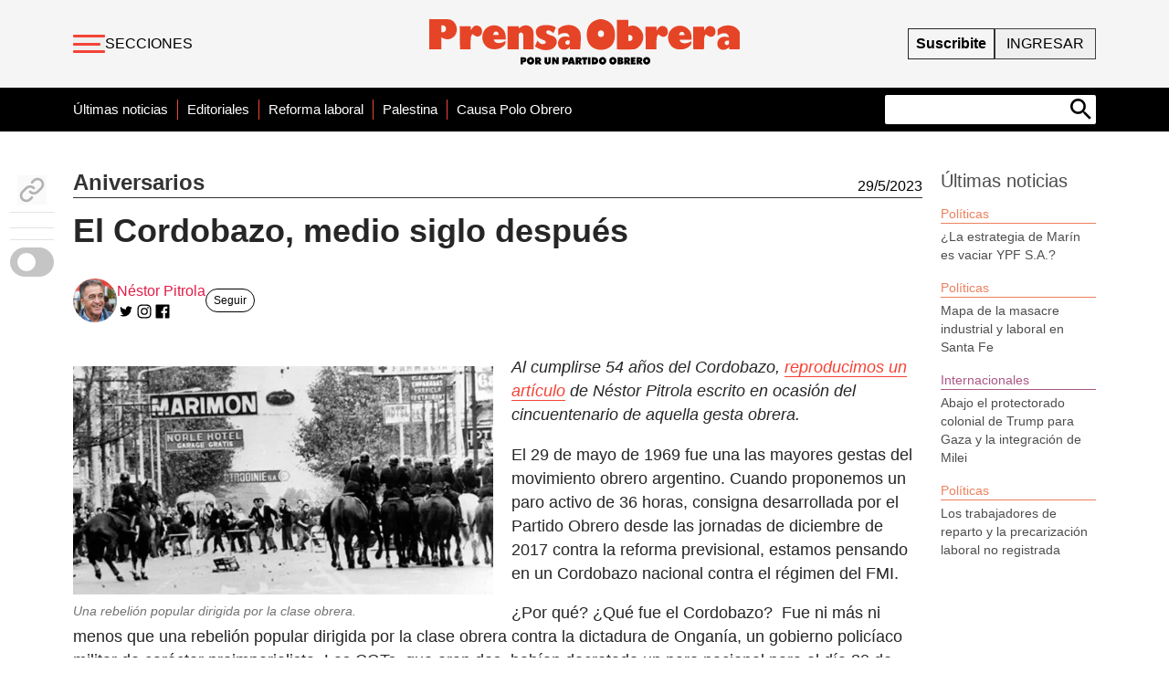

--- FILE ---
content_type: text/html; charset=utf-8
request_url: https://prensaobrera.com/aniversarios/el-cordobazo-medio-siglo-despues
body_size: 43104
content:
<!DOCTYPE html><html><head><meta name="viewport" content="width=device-width"/><meta charSet="utf-8"/><title>El Cordobazo, medio siglo después</title><meta name="theme-color" content="#f44336"/><meta property="og:type" content="@PrensaObrera"/><meta property="og:url" content="https://prensaobrera.com/aniversarios/el-cordobazo-medio-siglo-despues"/><meta property="og:title" content="El Cordobazo, medio siglo después"/><meta property="og:description" content="-"/><meta property="og:image" itemProp="image" content="https://admin.prensaobrera.com/wp-content/uploads/cordobazo-3-571x321.jpg"/><meta property="twitter:card" content="summary_large_image"/><meta name="twitter:creator" content="@PrensaObrera"/><meta property="twitter:url" content="https://prensaobrera.com/aniversarios/el-cordobazo-medio-siglo-despues"/><meta property="twitter:title" content="El Cordobazo, medio siglo después"/><meta property="twitter:description" content="-"/><meta property="twitter:image" content="https://admin.prensaobrera.com/wp-content/uploads/cordobazo-3-571x321.jpg"/><meta name="description" content="-"/><link rel="icon" type="image/png" sizes="32x32" href="/static/favicon-32x32.png"/><link rel="icon" type="image/png" sizes="16x16" href="/static/favicon-16x16.png"/><meta name="next-head-count" content="18"/><script type="f61c18233d5130591d9d08a6-text/javascript">
              (function(w,d,s,l,i){w[l]=w[l]||[];w[l].push({'gtm.start':
              new Date().getTime(),event:'gtm.js'});var f=d.getElementsByTagName(s)[0],
              j=d.createElement(s),dl=l!='dataLayer'?'&l='+l:'';j.async=true;j.src=
              'https://www.googletagmanager.com/gtm.js?id='+i+dl;f.parentNode.insertBefore(j,f);
              })(window,document,'script','dataLayer','GTM-M9Q6TBR');
            </script><link rel="preload" href="/_next/static/css/2c6ce96a9f836994.css" as="style"/><link rel="stylesheet" href="/_next/static/css/2c6ce96a9f836994.css" data-n-g=""/><noscript data-n-css=""></noscript><script defer="" nomodule="" src="/_next/static/chunks/polyfills-5cd94c89d3acac5f.js" type="f61c18233d5130591d9d08a6-text/javascript"></script><script src="/_next/static/chunks/webpack-ae75e428e9352ec8.js" defer="" type="f61c18233d5130591d9d08a6-text/javascript"></script><script src="/_next/static/chunks/framework-5f4595e5518b5600.js" defer="" type="f61c18233d5130591d9d08a6-text/javascript"></script><script src="/_next/static/chunks/main-e1adf0e4d28d3119.js" defer="" type="f61c18233d5130591d9d08a6-text/javascript"></script><script src="/_next/static/chunks/pages/_app-e167a86f2f5b571c.js" defer="" type="f61c18233d5130591d9d08a6-text/javascript"></script><script src="/_next/static/chunks/666-dc267d273a98d791.js" defer="" type="f61c18233d5130591d9d08a6-text/javascript"></script><script src="/_next/static/chunks/675-fca0467c7cfaa3b1.js" defer="" type="f61c18233d5130591d9d08a6-text/javascript"></script><script src="/_next/static/chunks/715-565356ec348c9293.js" defer="" type="f61c18233d5130591d9d08a6-text/javascript"></script><script src="/_next/static/chunks/703-86054db1ca8893ed.js" defer="" type="f61c18233d5130591d9d08a6-text/javascript"></script><script src="/_next/static/chunks/652-3f8eeaca3aa015ec.js" defer="" type="f61c18233d5130591d9d08a6-text/javascript"></script><script src="/_next/static/chunks/874-057983de8186bde8.js" defer="" type="f61c18233d5130591d9d08a6-text/javascript"></script><script src="/_next/static/chunks/321-dc88ab09f8ac26de.js" defer="" type="f61c18233d5130591d9d08a6-text/javascript"></script><script src="/_next/static/chunks/pages/%5Bseccion%5D/%5Bslug%5D-0ebd110221441924.js" defer="" type="f61c18233d5130591d9d08a6-text/javascript"></script><script src="/_next/static/ZZYwwgwnaVCM852ZkiuEg/_buildManifest.js" defer="" type="f61c18233d5130591d9d08a6-text/javascript"></script><script src="/_next/static/ZZYwwgwnaVCM852ZkiuEg/_ssgManifest.js" defer="" type="f61c18233d5130591d9d08a6-text/javascript"></script><script src="/_next/static/ZZYwwgwnaVCM852ZkiuEg/_middlewareManifest.js" defer="" type="f61c18233d5130591d9d08a6-text/javascript"></script><style id="__jsx-1025360963">#nprogress{pointer-events:none;}#nprogress .bar{background:#f44336;position:fixed;z-index:9999;top:0;left:0;width:100%;height:4px;}#nprogress .peg{display:block;position:absolute;right:0px;width:100px;height:100%;box-shadow:0 0 10px #f44336,0 0 5px #f44336;opacity:1;-webkit-transform:rotate(3deg) translate(0px,-4px);-ms-transform:rotate(3deg) translate(0px,-4px);-webkit-transform:rotate(3deg) translate(0px,-4px);-ms-transform:rotate(3deg) translate(0px,-4px);transform:rotate(3deg) translate(0px,-4px);}#nprogress .spinner{display:block;position:fixed;z-index:1031;top:15px;right:15px;}#nprogress .spinner-icon{width:18px;height:18px;box-sizing:border-box;border:solid 2px transparent;border-top-color:#f44336;border-left-color:#f44336;border-radius:50%;-webkit-animation:nprogresss-spinner 400ms linear infinite;-webkit-animation:nprogress-spinner 400ms linear infinite;animation:nprogress-spinner 400ms linear infinite;}.nprogress-custom-parent{overflow:hidden;position:relative;}.nprogress-custom-parent #nprogress .spinner,.nprogress-custom-parent #nprogress .bar{position:absolute;}@-webkit-keyframes nprogress-spinner{0%{-webkit-transform:rotate(0deg);}100%{-webkit-transform:rotate(360deg);}}@-webkit-keyframes nprogress-spinner{0%{-webkit-transform:rotate(0deg);-ms-transform:rotate(0deg);transform:rotate(0deg);}100%{-webkit-transform:rotate(360deg);-ms-transform:rotate(360deg);transform:rotate(360deg);}}@keyframes nprogress-spinner{0%{-webkit-transform:rotate(0deg);-ms-transform:rotate(0deg);transform:rotate(0deg);}100%{-webkit-transform:rotate(360deg);-ms-transform:rotate(360deg);transform:rotate(360deg);}}</style><style id="__jsx-536264439">.hamburger-lines.jsx-536264439{display:block;height:20px;width:35px;z-index:2;display:-webkit-box;display:-webkit-flex;display:-moz-box;display:-ms-flexbox;display:flex;-webkit-flex-direction:column;-ms-flex-direction:column;flex-direction:column;-webkit-box-pack:justify;-webkit-justify-content:space-between;justify-content:space-between;-webkit-align-items:flex-start;-webkit-box-align:flex-start;-ms-flex-align:flex-start;align-items:flex-start}.hamburger-lines.jsx-536264439 .line.jsx-536264439{display:block;height:3px;width:100%;-webkit-border-radius:10px;-moz-border-radius:10px;border-radius:10px;background:var(--rojoprensa);-webkit-transition:width.1s ease-in-out;-moz-transition:width.1s ease-in-out;-o-transition:width.1s ease-in-out;transition:width.1s ease-in-out}.hamburger-lines.jsx-536264439 .line2.jsx-536264439{width:30px}.hamburger-lines.jsx-536264439:hover .line1.jsx-536264439{width:30px;-webkit-transition:width.1s ease-in-out;-moz-transition:width.1s ease-in-out;-o-transition:width.1s ease-in-out;transition:width.1s ease-in-out}.hamburger-lines.jsx-536264439:hover .line2.jsx-536264439{width:35px;-webkit-transition:width.1s ease-in-out;-moz-transition:width.1s ease-in-out;-o-transition:width.1s ease-in-out;transition:width.1s ease-in-out}.hamburger-lines.jsx-536264439:hover .line3.jsx-536264439{width:30px;-webkit-transition:width.1s ease-in-out;-moz-transition:width.1s ease-in-out;-o-transition:width.1s ease-in-out;transition:width.1s ease-in-out}</style><style id="__jsx-3388970908">.hamburger-lines.jsx-3388970908{display:block;height:18px;width:25px;z-index:2;display:-webkit-box;display:-webkit-flex;display:-moz-box;display:-ms-flexbox;display:flex;-webkit-flex-direction:column;-ms-flex-direction:column;flex-direction:column;-webkit-box-pack:justify;-webkit-justify-content:space-between;justify-content:space-between;-webkit-align-items:flex-start;-webkit-box-align:flex-start;-ms-flex-align:flex-start;align-items:flex-start}.hamburger-lines.jsx-3388970908 .line.jsx-3388970908{display:block;height:2px;width:100%;-webkit-border-radius:10px;-moz-border-radius:10px;border-radius:10px;background:var(--rojoprensa);-webkit-transition:width.1s ease-in-out;-moz-transition:width.1s ease-in-out;-o-transition:width.1s ease-in-out;transition:width.1s ease-in-out}.hamburger-lines.jsx-3388970908 .line2.jsx-3388970908{width:20px}.hamburger-lines.jsx-3388970908:hover .line1.jsx-3388970908{width:20px;-webkit-transition:width.1s ease-in-out;-moz-transition:width.1s ease-in-out;-o-transition:width.1s ease-in-out;transition:width.1s ease-in-out}.hamburger-lines.jsx-3388970908:hover .line2.jsx-3388970908{width:25px;-webkit-transition:width.1s ease-in-out;-moz-transition:width.1s ease-in-out;-o-transition:width.1s ease-in-out;transition:width.1s ease-in-out}.hamburger-lines.jsx-3388970908:hover .line3.jsx-3388970908{width:20px;-webkit-transition:width.1s ease-in-out;-moz-transition:width.1s ease-in-out;-o-transition:width.1s ease-in-out;transition:width.1s ease-in-out}</style><style id="__jsx-1424ac044014998">.menu-secundario.jsx-1424ac044014998 a.jsx-1424ac044014998{font-weight:300;font-size:15px}.menu-secundario-mobile.jsx-1424ac044014998 a.jsx-1424ac044014998{font-weight:300;font-size:12px}.menu-secundario.jsx-1424ac044014998 li.jsx-1424ac044014998:first-child a.jsx-1424ac044014998{font-weight:500}.menu-secundario.jsx-1424ac044014998 li.jsx-1424ac044014998:after{content:"";display:block;width:1px;background-color:var(--rojoprensa);margin:0 10px}.menu-secundario.jsx-1424ac044014998 li.jsx-1424ac044014998:last-child:after{display:none}.menu-secundario-mobile.jsx-1424ac044014998 li.jsx-1424ac044014998:after{content:"";display:block;width:1px;background-color:darkgray;margin:0 2px}.menu-secundario-mobile.jsx-1424ac044014998 li.jsx-1424ac044014998:last-child:after{display:none}</style><style id="__jsx-3451834574">@media screen and (max-height:650px)and (width:1366px){header.jsx-3451834574{height:80px!important}}</style><style id="__jsx-99faa1c3a078962c">.editIcon.jsx-99faa1c3a078962c{position:fixed;right:25px;top:150px;background-color:#fff;-webkit-border-radius:50%;-moz-border-radius:50%;border-radius:50%;z-index:20;padding:5px;-webkit-box-shadow:0 5px 10px#0000001f;-moz-box-shadow:0 5px 10px#0000001f;box-shadow:0 5px 10px#0000001f}.editIcon.jsx-99faa1c3a078962c:hover{-webkit-box-shadow:0 5px 10px#0000003f;-moz-box-shadow:0 5px 10px#0000003f;box-shadow:0 5px 10px#0000003f}@media(max-width:600px){.editIcon.jsx-99faa1c3a078962c{top:60px;right:10px}}</style><style id="__jsx-3082437877">h3.jsx-3082437877{color:var(--aniversarios)}.caja-seccion.jsx-3082437877{border-color:var(--aniversarios)}</style><style id="__jsx-e21dd4cf358a1b6f">.imagen__img.jsx-e21dd4cf358a1b6f{position:absolute;top:0;left:0;width:100%;height:100%;-o-object-fit:cover;object-fit:cover}</style><style id="__jsx-eba3d471665e880f">.nota-content a::-moz-selection{background-color:#444;color:#fff}.nota-content a::selection{background-color:#444;color:#fff}.nota-content p::-moz-selection,.nota-content h2::-moz-selection,.nota-content strong::-moz-selection{background-color:var(--rojoprensa);color:#fff}.nota-content p::selection,.nota-content h2::selection,.nota-content strong::selection{background-color:var(--rojoprensa);color:#fff}.nota-content p{font-size:1.1em;line-height:1.5em;font-family:"Roboto",sans-serif;font-weight:400;margin-bottom:1em;word-break:break-word}.nota-content a,.nota-content p a{border-bottom:1px solid var(--rojoprensa);font-weight:500;color:var(--rojoprensa)}.nota-content h1,h2,h3,h4,h5,h6{word-break:break-word}.nota-content h2{font-size:1.2em;margin-bottom:5px;font-weight:600}@media(max-width:600px){.nota-content blockquote.instagram-media{max-width:280px!important;min-width:200px!important;margin-right:0}}.contenido .imagen .LazyLoad{display:-webkit-box;display:-webkit-flex;display:-moz-box;display:-ms-flexbox;display:flex;-webkit-justify-content:center;justify-content:center;-webkit-align-items:center;-webkit-box-align:center;-ms-flex-align:center;align-items:center}</style><style id="__jsx-1148261351">.content.jsx-1148261351{margin-top:20px;line-height:23px;margin-bottom:30px}.content-imagen.jsx-1148261351{max-width:460px}.imagen.jsx-1148261351{position:relative;width:460px;height:250px;border-color:var(--aniversarios);background-color:#f3f3f3;display:-webkit-box;display:-webkit-flex;display:-moz-box;display:-ms-flexbox;display:flex}.epigrafe.jsx-1148261351{max-width:460px;margin-bottom:10px}.nota-content.jsx-1148261351:before{width:480px;min-height:290px;height:0px;overflow:hidden;display:block;content:"";float:left}@media(max-width:600px){.nota-content.jsx-1148261351:before{display:none}.imagen.jsx-1148261351{height:200px;width:100%}}</style><style id="__jsx-a25ffed7f893e0a2">.banner.jsx-a25ffed7f893e0a2{width:100%}.banner-mobile.jsx-a25ffed7f893e0a2{width:100%}@media(max-width:770px){.banner.jsx-a25ffed7f893e0a2{display:none}}</style><style id="__jsx-619af2ade844e67c">.banner.jsx-619af2ade844e67c{width:100%}@media screen and (max-width:700px){.banner.jsx-619af2ade844e67c{display:none}.banner-texto.jsx-619af2ade844e67c{display:none}}.banner-mobile.jsx-619af2ade844e67c{width:100%}.texto.jsx-619af2ade844e67c{width:100%;padding:0 20px;text-align:justify;.texto .h1 {
                        text-align: center;}.texto.jsx-619af2ade844e67c .p.jsx-619af2ade844e67c{text-align:justify}</style><style id="__jsx-42edc4f6307bc2b9">svg.jsx-42edc4f6307bc2b9{max-width:100%}.st0.jsx-42edc4f6307bc2b9{fill:#ffff}</style><style id="__jsx-ce3c4107d105f483">.st0.jsx-ce3c4107d105f483{fill:#ffff}</style><style id="__jsx-7a5e28256fbc6f33">@import url("https://fonts.googleapis.com/css2?family=Varela+Round&display=swap");.banner-suscribite.jsx-7a5e28256fbc6f33{background-image:url("https://admin.prensaobrera.com/wp-content/uploads/bannerNota.jpg");-webkit-background-size:cover;-moz-background-size:cover;-o-background-size:cover;background-size:cover;cursor:pointer}select.jsx-7a5e28256fbc6f33{width:260px;padding:5px 12px;-webkit-border-radius:12px;-moz-border-radius:12px;border-radius:12px;border:none;font-size:1rem;background:#fff;color:#e63946;font-weight:bold;outline:none}select.jsx-7a5e28256fbc6f33:focus{border:2px solid#e63946}.logo-mobile.jsx-7a5e28256fbc6f33{display:none}.botones-suscripcion.jsx-7a5e28256fbc6f33{display:-webkit-box;display:-webkit-flex;display:-moz-box;display:-ms-flexbox;display:flex;-webkit-flex-direction:column;-ms-flex-direction:column;flex-direction:column;-webkit-justify-content:center;justify-content:center;gap:10px}.boton-suscripcion.jsx-7a5e28256fbc6f33{padding:8px 5px;background-color:#fff;color:#e63946;-webkit-border-radius:5px;-moz-border-radius:5px;border-radius:5px;text-decoration:none;font-weight:bold;font-size:1rem;display:inline-block;-webkit-transition:background.2s,color.2s;-moz-transition:background.2s,color.2s;-o-transition:background.2s,color.2s;transition:background.2s,color.2s;border:none;cursor:pointer}.boton-suscripcion.jsx-7a5e28256fbc6f33:hover{background-color:#9c3c1a;color:#fff!important}.banca-a.jsx-7a5e28256fbc6f33{font-size:30px;margin-left:10px;color:#ffff}.texto.jsx-7a5e28256fbc6f33{font-family:"Varela Round",sans-serif}@media(prefers-color-scheme:dark){.jsx-7a5e28256fbc6f33:root .boton-suscripcion.jsx-7a5e28256fbc6f33{color:#000}}@media(max-width:600px){.banner-suscribite.jsx-7a5e28256fbc6f33{background-image:url("https://admin.prensaobrera.com/wp-content/uploads/fondobannermobile1.jpg");-webkit-background-size:cover;-moz-background-size:cover;-o-background-size:cover;background-size:cover}.botones-suscripcion.jsx-7a5e28256fbc6f33{margin-top:20px}.texto.jsx-7a5e28256fbc6f33{font-size:1rem;line-height:1.5}.banca-a.jsx-7a5e28256fbc6f33{font-size:25px;margin:0;margin-top:50px}.logo-web.jsx-7a5e28256fbc6f33{display:none}.logo-mobile.jsx-7a5e28256fbc6f33{display:block}}@media(max-width:900px){.banner-suscribite.jsx-7a5e28256fbc6f33{background-image:url("https://admin.prensaobrera.com/wp-content/uploads/fondobannermobile1.jpg");-webkit-background-size:cover;-moz-background-size:cover;-o-background-size:cover;background-size:cover}.botones-suscripcion.jsx-7a5e28256fbc6f33{margin-top:20px;width:100%}.texto.jsx-7a5e28256fbc6f33{font-size:1rem;line-height:1.5}}</style><style id="__jsx-3144911745">.contenido .nota-content p{font-size:1.1em;line-height:1.5em;font-weight:400;font-family:Roboto, sans-serif}.contenido .nota-content h2{font-size:1.3em;line-height:1.5em;font-family:Roboto, sans-serif}</style><style id="__jsx-472314122">.container-nota svg.sun{false
        }</style><style id="__jsx-bf61b9e2b9f4f236">.container.jsx-bf61b9e2b9f4f236{top:180px;margin-left:-70px;width:50px}</style><style id="__jsx-f3b96b4a9d7e82ab">@media(max-width:600px){.logo-footer.jsx-f3b96b4a9d7e82ab{width:180px;margin:auto}}</style><style id="__jsx-276024807">body{background-color:false!important}.container-nota .menu-opciones svg{margin:auto}.container-nota p.epigrafe{opacity:false!important}.container-nota p{font-weight:false!important}.container-nota p,.container-nota h3,.container-nota h2{color:false!important}.container-nota a{color:false!important}.container-nota svg{color:false!important}.container-nota .editIcon svg{color:false!important}.container-nota svg g[stroke]{color:false!important}.fb_iframe_widget,.fb_iframe_widget span{max-width:100%;width:100%!important}iframe{max-width:100%}figure{max-width:850px}figure .wp-caption-text{font-size:.875rem;line-height:1.25rem;font-style:italic;color:#666;margin-top:5px}section.contenido img{max-width:946px}@media(max-width:600px){.editIcon{padding:5px;top:55px;right:10px}figure{max-width:320px}article.columna-nota{overflow-x:hidden}section.contenido img{max-width:100%}.nota-content .wp-video{width:100%!important}}.wp-block-mamaduka-bookmark-card{background:#fff;border:1px solid#e2e8f0;-webkit-border-radius:8px;-moz-border-radius:8px;border-radius:8px;-webkit-box-shadow:0 1px 2px 0 rgba(0,0,0,.05);-moz-box-shadow:0 1px 2px 0 rgba(0,0,0,.05);box-shadow:0 1px 2px 0 rgba(0,0,0,.05);font-family:system-ui,-apple-system,BlinkMacSystemFont,Segoe UI,Roboto,Helvetica Neue,Arial,Noto Sans,sans-serif,Apple Color Emoji,Segoe UI Emoji,Segoe UI Symbol,Noto Color Emoji;line-height:1.5;margin-bottom:25px;margin-top:25px;overflow:hidden}.bookmark-card{color:currentColor;display:-webkit-box;display:-webkit-flex;display:-moz-box;display:-ms-flexbox;display:flex;-webkit-flex-direction:column;-ms-flex-direction:column;flex-direction:column;position:relative;text-decoration:none!important}.bookmark-card:hover{--bg-opacity:1;background-color:#f7fafc;background-color:rgba(247,250,252,var(--bg-opacity));text-decoration:none!important}.bookmark-card .bookmark-card__image img{display:block;height:100%;-o-object-fit:cover;-o-object-fit:cover;object-fit:cover;width:100%}.bookmark-card__content{padding:16px}.bookmark-card__title{--text-opacity:1;color:#1a202c;color:rgba(26,32,44,var(--text-opacity));font-size:18px;font-weight:600;line-height:1.3;margin-bottom:4px}.bookmark-card__description{--text-opacity:1;color:#4a5568;color:rgba(74,85,104,var(--text-opacity));font-size:16px;margin-bottom:8px}.bookmark_card__meta{display:-webkit-box;display:-webkit-flex;display:-moz-box;display:-ms-flexbox;display:flex;font-size:14px;line-height:16px}.bookmark_card__meta-icon{height:16px;margin-right:8px;width:16px}.bookmark_card__meta-publisher{--text-opacity:1;color:#4a5568;color:rgba(74,85,104,var(--text-opacity))}@media(min-width:600px){.is-style-horizontal .bookmark-card{-webkit-flex-direction:row-reverse;-ms-flex-direction:row-reverse;flex-direction:row-reverse}.is-style-horizontal .bookmark-card__image{-webkit-flex:0 0 160px;-ms-flex:0 0 160px;flex:0 0 160px}.is-style-horizontal .bookmark-card__content{display:-webkit-box;display:-webkit-flex;display:-moz-box;display:-ms-flexbox;display:flex;-webkit-flex:3 1 0;-ms-flex:3 1 0;flex:3 1 0;-webkit-flex-direction:column;-ms-flex-direction:column;flex-direction:column;overflow:hidden}.is-style-horizontal .bookmark-card__title{overflow:hidden;-o-text-overflow:ellipsis;text-overflow:ellipsis;white-space:nowrap}.is-style-horizontal .bookmark-card__description{-webkit-box-orient:vertical;-webkit-line-clamp:2;display:-webkit-box;overflow:hidden}.is-style-horizontal .bookmark_card__meta{margin-top:auto}.is-style-horizontal.has-media-on-the-left .bookmark-card{-webkit-flex-direction:row;-ms-flex-direction:row;flex-direction:row}}</style><style id="__jsx-68368192">.clean.jsx-68368192 .ultimas-noticias.jsx-68368192{display:none}.clean.jsx-68368192 .columna-nota.jsx-68368192{grid-column:span 8/span 8;grid-column-start:3;position:relative}.clean.jsx-68368192 .imagen.jsx-68368192{display:none!important}.clean.jsx-68368192 .epigrafe.jsx-68368192{display:none!important}.clean.jsx-68368192 .nota-content.jsx-68368192::before{display:none!important}.clean.jsx-68368192 .sharebuttons.jsx-68368192{display:none!important}.clean.jsx-68368192 .nota-content.jsx-68368192 p.jsx-68368192{font-size:1.2em;text-align:justify}.clean.jsx-68368192 .nota-content.jsx-68368192 h2.jsx-68368192{font-size:1.4em}.clean.jsx-68368192 .columnEdit.jsx-68368192 .columnMore.jsx-68368192{position:absolute;right:-50px}.clean.jsx-68368192 .columnEdit.jsx-68368192 .columnLess.jsx-68368192{position:absolute;left:-50px}.clean.jsx-68368192 .columna-nota.jsx-68368192{height:auto;overflow-y:none}.ultimas-noticias.jsx-68368192{height:600px}.escobita.jsx-68368192{position:fixed;top:95px;right:25px;background-color:#fff;-webkit-border-radius:50%;-moz-border-radius:50%;border-radius:50%;z-index:900;padding:5px;-webkit-box-shadow:0 5px 10px#0000001f;-moz-box-shadow:0 5px 10px#0000001f;box-shadow:0 5px 10px#0000001f}.escobita.jsx-68368192:hover{-webkit-box-shadow:0 5px 10px#0000003f;-moz-box-shadow:0 5px 10px#0000003f;box-shadow:0 5px 10px#0000003f}@media(max-height:650px){.ultimas-noticias.jsx-68368192{max-height:500px;overflow-y:auto}.ultimas-noticias.jsx-68368192::-webkit-scrollbar{width:0;background-color:#f4f4f4}.ultimas-noticias.jsx-68368192:hover::-webkit-scrollbar{width:5px}.ultimas-noticias.jsx-68368192::-webkit-scrollbar-track{}.ultimas-noticias.jsx-68368192::-webkit-scrollbar-thumb{background-color:darkgrey;-webkit-border-radius:10px;-moz-border-radius:10px;border-radius:10px}}@media(max-width:600px){.columna-nota.jsx-68368192{height:auto}.ultimas-noticias.jsx-68368192{height:auto}}</style></head><body class="bg-white"><noscript>
              <iframe src="https://www.googletagmanager.com/ns.html?id=GTM-M9Q6TBR"
              height="0" width="0" style="display:none;visibility:hidden"></iframe>
            </noscript><div id="__next" data-reactroot=""><script async="" src="https://www.googletagmanager.com/gtag/js?id=G-1XVGQQEM91" type="f61c18233d5130591d9d08a6-text/javascript"></script><script type="f61c18233d5130591d9d08a6-text/javascript">
            window.dataLayer = window.dataLayer || [];
            function gtag(){dataLayer.push(arguments);}
            gtag('js', new Date());
            gtag('config', 'G-1XVGQQEM91', {
              page_path: window.location.pathname,
            });
          </script><header class="jsx-3451834574 w-full bg-gray-100 h-12 md:h-24 sticky top-0 items-center flex z-50"><div class="container mx-auto px-3 md:px-0"><div class="jsx-3451834574 grid grid-cols-12 md:grid-cols-9 items-center"><div class="flex items-center col-span-1 md:col-span-3"><div class="hidden md:flex cursor-pointer items-center gap-4"><button><div class="jsx-536264439 hamburger-lines"><span class="jsx-536264439 line line1"></span><span class="jsx-536264439 line line2"></span><span class="jsx-536264439 line line3"></span></div></button><a class="uppercase" href="/secciones">Secciones</a></div><div class="flex md:hidden cursor-pointer"><button><div class="jsx-3388970908 hamburger-lines"><span class="jsx-3388970908 line line1"></span><span class="jsx-3388970908 line line2"></span><span class="jsx-3388970908 line line3"></span></div></button></div></div><div class="hidden md:flex flex-grow justify-center col-span-10 md:col-span-3"><a href="/"><svg width="340" viewBox="0 0 160 25" fill="none" xmlns="http://www.w3.org/2000/svg"><path d="M15.6992 3.56642H21.3387L21.5033 5.66069C21.5033 5.66069 22.4788 3.35699 24.0213 3.27692C25.5638 3.19684 27.1551 3.89288 27.1977 6.07338C27.2404 8.25388 25.6065 8.82673 24.7712 8.82673C23.936 8.82673 22.3325 7.55169 22.3325 7.55169C22.3325 7.55169 21.3936 7.92126 21.357 10.5083C21.3204 13.0953 21.3387 15.2389 21.3387 15.2389H15.8516L15.6992 3.56642Z" fill="#E64427"></path><path d="M40.3911 3.56641V15.2697H46.1648V7.67488C46.2089 7.40411 46.3488 7.15873 46.5585 6.98429C46.7682 6.80984 47.0334 6.71817 47.3049 6.72629C48.2803 6.76941 48.445 7.92126 48.445 7.92126V15.2389H53.7126V7.23138C53.7126 7.23138 53.8345 4.9708 52.3103 3.96679C51.6559 3.47264 50.875 3.17862 50.0601 3.11966C49.2452 3.0607 48.4307 3.23927 47.7133 3.63417C47.1636 3.91738 46.6565 4.27826 46.2074 4.70594L46.0428 3.55409L40.3911 3.56641Z" fill="#E64427"></path><path d="M65.2355 4.22546L64.0162 7.102C64.0162 7.102 61.6933 4.96461 60.6385 5.87008C59.3643 6.95417 61.3702 7.87811 63.0773 8.33392C64.7843 8.78973 65.7598 9.97854 65.7233 11.6232C65.6867 13.2678 64.1381 14.9493 62.5103 15.362C60.9541 15.7989 59.3113 15.8117 57.7487 15.399C56.5912 15.0204 55.4852 14.4968 54.4564 13.8406L55.755 10.7978C55.755 10.7978 56.7305 12.4424 58.2791 12.6457C59.8277 12.8489 60.7605 11.5369 59.4192 10.8409C58.0779 10.1448 56.0538 9.81223 55.2795 8.00746C54.5052 6.2027 54.9137 4.10843 57.3524 3.36311C59.7911 2.6178 63.6199 2.95042 65.2355 4.22546Z" fill="#E64427"></path><path d="M9.60242 0.0309071C7.11494 -0.0368486 0 0.0309071 0 0.0309071V15.2328H6.22481V9.11018C7.29916 9.88787 8.60655 10.2665 9.92555 10.182C11.0928 10.0287 12.1678 9.4603 12.9577 8.57869C13.7477 7.69708 14.2008 6.55995 14.236 5.37129C14.2786 2.70418 12.5289 0.110982 9.60242 0.0309071V0.0309071ZM6.22481 6.60937V3.15383C6.22481 3.15383 8.66352 2.74114 8.62084 4.92164C8.57816 7.10214 6.22481 6.60937 6.22481 6.60937Z" fill="#E64427"></path><path d="M38.3548 5.58056C37.794 4.82685 37.0718 4.21106 36.2421 3.77927C35.4124 3.34748 34.4968 3.11088 33.5638 3.08718C32.6308 3.06348 31.7046 3.2533 30.8545 3.64242C30.0044 4.03154 29.2524 4.60989 28.6548 5.33418C27.7973 6.46173 27.3375 7.84655 27.3486 9.26845C27.3596 10.6904 27.8409 12.0677 28.7158 13.1815C30.3863 15.0725 32.0142 15.2758 34.1236 15.2327C35.7813 15.2066 37.3675 14.5462 38.5621 13.3848C39.7022 12.1529 39.251 11.0441 39.251 11.0441C38.2733 11.6927 37.1396 12.061 35.971 12.1098C33.4103 12.196 33.2457 10.2619 33.2457 10.2619L39.4278 10.305C39.4278 10.305 39.6107 7.2991 38.367 5.58056H38.3548ZM32.9896 8.00745C32.9896 8.00745 33.0262 6.28276 34.4102 6.2458C35.7942 6.20884 35.7942 8.00745 35.7942 8.00745H32.9896Z" fill="#E64427"></path><path d="M77.7339 6.48605C77.0023 4.55193 74.9233 3.1537 72.5638 2.98739C71.4621 2.85966 70.3461 2.97347 69.2918 3.32106C68.2376 3.66866 67.2699 4.24186 66.4549 5.00158L66.4976 8.21074C67.5339 7.34777 68.8587 6.91999 70.1983 7.01578C70.7371 7.03078 71.2504 7.25125 71.6349 7.63289C72.0194 8.01453 72.2468 8.52906 72.2712 9.07309C72.2712 9.07309 69.8325 8.45713 68.6497 8.99301C67.9179 9.25272 67.2948 9.75516 66.8818 10.4185C66.4689 11.0818 66.2905 11.8668 66.3756 12.6457C66.5768 14.5798 67.7596 15.399 69.3021 15.4421C69.8895 15.4685 70.4749 15.3558 71.0116 15.113C71.5482 14.8702 72.0213 14.5041 72.3931 14.0439L72.5151 15.2389H77.7644C77.7644 15.2389 78.496 8.41401 77.7644 6.48605H77.7339ZM71.942 12.7689C71.1677 13.3047 69.9361 12.7381 70.1495 11.7032C70.3141 10.921 70.9665 10.5514 72.3505 10.7978C72.3505 10.7978 72.5882 12.3254 71.942 12.7689Z" fill="#E64427"></path><path d="M111.388 3.76351H117.058L117.223 5.83314C117.223 5.83314 118.204 3.56024 119.753 3.48017C121.301 3.40009 122.905 4.09613 122.941 6.24583C122.976 6.58739 122.94 6.93253 122.835 7.25911C122.73 7.5857 122.559 7.88653 122.332 8.14229C122.105 8.39806 121.828 8.60312 121.518 8.74432C121.209 8.88552 120.873 8.95974 120.533 8.96222C119.674 8.96222 118.095 7.7303 118.095 7.7303C118.095 7.7303 117.15 8.09372 117.113 10.6561C117.076 13.2185 117.07 15.3251 117.07 15.3251H111.583L111.388 3.76351Z" fill="#E64427"></path><path d="M135.958 3.76351H141.598L141.762 5.83314C141.762 5.83314 142.744 3.56024 144.292 3.48017C145.841 3.40009 147.438 4.09613 147.481 6.24583C147.516 6.58996 147.479 6.93771 147.372 7.26642C147.266 7.59514 147.091 7.89746 146.861 8.15371C146.631 8.40996 146.35 8.61439 146.037 8.75369C145.724 8.89299 145.385 8.96404 145.042 8.96222C144.183 8.96222 142.603 7.7303 142.603 7.7303C142.603 7.7303 141.665 8.09372 141.628 10.6561C141.591 13.2185 141.585 15.3251 141.585 15.3251H136.068L135.958 3.76351Z" fill="#E64427"></path><path d="M134.129 5.75307C133.555 5.0077 132.824 4.401 131.989 3.97715C131.154 3.55329 130.235 3.32295 129.301 3.30289C128.367 3.28282 127.439 3.47355 126.587 3.86118C125.735 4.2488 124.979 4.82358 124.374 5.54364C123.517 6.65504 123.059 8.02742 123.074 9.4362C123.09 10.845 123.578 12.2067 124.46 13.2986C126.136 15.1465 127.77 15.3744 129.892 15.3313C131.555 15.3044 133.146 14.6444 134.349 13.4834C135.495 12.2515 135.044 11.1674 135.044 11.1674C134.053 11.8124 132.91 12.1781 131.733 12.2268C129.16 12.3069 128.996 10.3789 128.996 10.3789L135.208 10.4221C135.208 10.4221 135.391 7.45312 134.141 5.74691L134.129 5.75307ZM128.752 8.14916C128.752 8.14916 128.788 6.44295 130.178 6.39983C131.568 6.35671 131.568 8.14916 131.568 8.14916H128.752Z" fill="#E64427"></path><path d="M159.937 6.64622C159.205 4.73674 157.12 3.35698 154.748 3.19683C153.639 3.0645 152.514 3.17357 151.45 3.51674C150.386 3.8599 149.407 4.4292 148.578 5.18639L148.621 8.35859C149.669 7.50496 150.997 7.08258 152.34 7.17594C152.877 7.18613 153.39 7.40155 153.776 7.77875C154.161 8.15596 154.391 8.66692 154.419 9.20862C154.419 9.20862 151.98 8.62345 150.761 9.12854C150.03 9.37893 149.405 9.87351 148.989 10.5308C148.574 11.188 148.392 11.9688 148.475 12.7442C148.481 13.1228 148.562 13.4962 148.715 13.8421C148.867 14.188 149.087 14.4991 149.362 14.7569C149.636 15.0147 149.96 15.2137 150.312 15.342C150.665 15.4704 151.039 15.5254 151.413 15.5037C152.002 15.5328 152.589 15.4233 153.129 15.1838C153.668 14.9444 154.146 14.5816 154.523 14.124L154.645 15.3005H159.912C159.912 15.3005 160.65 8.5557 159.912 6.67702L159.937 6.64622ZM154.072 12.8982C153.297 13.428 152.054 12.8613 152.273 11.8388C152.438 11.0688 153.09 10.6992 154.48 10.9456C154.48 10.9456 154.724 12.4547 154.072 12.8982" fill="#E64427"></path><path d="M88.4337 0C86.8791 0 81.2395 1.04713 81.1786 7.69336C81.1176 14.9555 86.9339 15.5161 88.2813 15.5407C89.8909 15.5715 95.5304 15.1711 95.7133 8.14917C95.8962 1.12721 90.0128 0.0307981 88.4337 0ZM88.4337 9.05463C88.2184 9.05866 88.0048 9.01617 87.807 8.93002C87.6093 8.84387 87.432 8.71604 87.2872 8.55508C87.1423 8.39412 87.0331 8.20375 86.9669 7.99671C86.9007 7.78968 86.8791 7.57075 86.9035 7.35458C86.8927 7.14005 86.9253 6.92556 86.9992 6.72416C87.0731 6.52276 87.1868 6.33867 87.3334 6.18308C87.48 6.0275 87.6564 5.90368 87.8518 5.81916C88.0473 5.73465 88.2577 5.69121 88.4703 5.69148C88.6907 5.6931 88.9082 5.74092 89.1093 5.83193C89.3104 5.92294 89.4906 6.05514 89.6385 6.22017C89.7863 6.3852 89.8987 6.57946 89.9684 6.79063C90.038 7.00181 90.0636 7.22531 90.0433 7.44697C90.0586 7.66635 90.0263 7.88645 89.9486 8.09188C89.8709 8.29731 89.7497 8.4831 89.5934 8.63624C89.4372 8.78938 89.2497 8.90618 89.0442 8.97845C88.8386 9.05072 88.6198 9.07672 88.4033 9.05463" fill="#E64427"></path><path d="M106.401 3.51097C105.147 3.10548 103.789 3.19349 102.597 3.75736V0.369568H96.6522V15.3251C96.6522 15.3251 101.53 15.3867 105.06 15.3251C107.761 15.282 110.181 12.0975 110.303 9.23325C110.425 6.36903 108.23 4.24397 106.401 3.51097V3.51097ZM102.633 11.0011V8.00749C102.633 8.00749 104.767 7.65023 104.73 9.55355C104.694 11.4569 102.633 11.0257 102.633 11.0257" fill="#E64427"></path><path d="M47 22.9014V19.335H48.5181C48.9323 19.3024 49.3451 19.4132 49.6887 19.6491C49.8179 19.7759 49.9177 19.93 49.981 20.1005C50.0442 20.2709 50.0693 20.4533 50.0545 20.6347C50.07 20.8037 50.0485 20.974 49.9916 21.1337C49.9347 21.2933 49.8438 21.4384 49.7252 21.5586C49.4166 21.7788 49.0408 21.8814 48.6644 21.8481H48.2681V22.9014H47ZM48.2742 20.3267V20.9427H48.4693C48.5689 20.9471 48.6672 20.9191 48.7498 20.8626C48.7817 20.836 48.8074 20.8026 48.8251 20.7648C48.8427 20.727 48.8519 20.6857 48.8519 20.6439C48.8519 20.6021 48.8427 20.5608 48.8251 20.523C48.8074 20.4852 48.7817 20.4518 48.7498 20.4253C48.6713 20.365 48.5735 20.3365 48.4754 20.3452L48.2742 20.3267Z" fill="black"></path><path d="M54.1028 21.1274C54.107 21.377 54.0592 21.6246 53.9626 21.8543C53.872 22.0855 53.735 22.2952 53.5602 22.4702C53.3868 22.6452 53.1792 22.7816 52.9505 22.8706C52.7158 22.9648 52.4654 23.0128 52.2128 23.0123C51.9582 23.0129 51.7059 22.9648 51.469 22.8706C51.2431 22.7763 51.0364 22.6405 50.8593 22.4702C50.6877 22.2938 50.553 22.0843 50.463 21.8543C50.3712 21.6212 50.3257 21.3721 50.3289 21.1213C50.3257 20.8684 50.3712 20.6174 50.463 20.3821C50.5484 20.1497 50.6837 19.9393 50.8593 19.7662C51.0334 19.5906 51.2408 19.4523 51.469 19.3596C51.707 19.2704 51.9589 19.2245 52.2128 19.2241C52.4668 19.224 52.7187 19.2699 52.9566 19.3596C53.1855 19.451 53.3932 19.5894 53.5663 19.7662C53.7444 19.9385 53.8819 20.149 53.9687 20.3821C54.0611 20.615 54.1067 20.8642 54.1028 21.1151V21.1274ZM52.2128 21.7865C52.2939 21.7896 52.3748 21.7746 52.4496 21.7427C52.5244 21.7108 52.5913 21.6627 52.6457 21.6017C52.7578 21.4658 52.8145 21.2918 52.8042 21.1151C52.8148 20.9365 52.7582 20.7605 52.6457 20.6224C52.589 20.5646 52.5216 20.5188 52.4473 20.4875C52.373 20.4563 52.2933 20.4402 52.2128 20.4402C52.1323 20.4402 52.0526 20.4563 51.9783 20.4875C51.904 20.5188 51.8366 20.5646 51.7799 20.6224C51.6657 20.7599 51.607 20.9358 51.6153 21.1151C51.6067 21.2926 51.6656 21.4667 51.7799 21.6017C51.8343 21.6627 51.9012 21.7108 51.976 21.7427C52.0508 21.7746 52.1317 21.7896 52.2128 21.7865" fill="black"></path><path d="M54.5906 22.9015V19.3351H56.1879C56.5663 19.3098 56.9414 19.4187 57.2488 19.6431C57.3729 19.7541 57.4703 19.8922 57.5337 20.047C57.5971 20.2017 57.6247 20.369 57.6146 20.5362C57.6212 20.7561 57.557 20.9723 57.4317 21.1522C57.372 21.2315 57.2968 21.2976 57.2108 21.3463C57.1248 21.395 57.0298 21.4254 56.9317 21.4355L57.9011 22.9015H56.4745L55.8648 21.725V22.9015H54.5906ZM55.8099 20.2529V20.9427H56.0111C56.1102 20.9516 56.2088 20.9206 56.2855 20.8565C56.3194 20.8244 56.3457 20.7851 56.3626 20.7414C56.3795 20.6977 56.3865 20.6507 56.383 20.604C56.3862 20.5553 56.3791 20.5066 56.3623 20.461C56.3455 20.4153 56.3193 20.3738 56.2855 20.3391C56.2094 20.2734 56.111 20.2402 56.0111 20.2467L55.8099 20.2529Z" fill="black"></path><path d="M59.3948 21.2691V19.335H60.6629V21.2815C60.652 21.4397 60.6792 21.5982 60.7422 21.7434C60.776 21.7837 60.818 21.816 60.8654 21.8382C60.9128 21.8603 60.9643 21.8718 61.0166 21.8718C61.0688 21.8718 61.1204 21.8603 61.1677 21.8382C61.2151 21.816 61.2571 21.7837 61.2909 21.7434C61.3533 21.598 61.3804 21.4396 61.3702 21.2815V19.335H62.6383V21.2691C62.6429 21.4756 62.6266 21.682 62.5895 21.8851C62.5637 22.0308 62.512 22.1706 62.4371 22.2978C62.2855 22.5227 62.0742 22.6999 61.8274 22.809C61.5659 22.9314 61.2803 22.9924 60.9922 22.9877C60.7021 22.9919 60.4147 22.9309 60.1508 22.809C59.9035 22.7008 59.692 22.5234 59.5411 22.2978C59.4669 22.1725 59.4153 22.0348 59.3887 21.8913C59.3547 21.6878 59.3384 21.4817 59.3399 21.2753" fill="black"></path><path d="M63.254 22.9015V19.335H64.4734L65.5708 21.1829C65.5708 21.1029 65.5708 21.0105 65.5403 20.9119C65.5098 20.8134 65.5403 20.6778 65.5403 20.5177V19.2858H66.7597V22.8522H65.5037L64.4185 21.0043C64.4185 21.0844 64.4185 21.1706 64.449 21.263C64.4795 21.3554 64.449 21.454 64.449 21.5648V22.8522L63.254 22.9015Z" fill="black"></path><path d="M68.5704 22.9015V19.335H70.0946C70.5071 19.3003 70.9187 19.4113 71.2591 19.6492C71.3903 19.7761 71.4918 19.931 71.5561 20.1025C71.6204 20.2741 71.646 20.458 71.631 20.6409C71.6472 20.8079 71.6272 20.9765 71.5724 21.135C71.5177 21.2935 71.4295 21.438 71.314 21.5587C71.0068 21.777 70.6335 21.8794 70.2592 21.8482H69.863V22.8953L68.5704 22.9015ZM69.8508 20.3267V20.9427H70.0459C70.1448 20.949 70.2431 20.9231 70.3263 20.8688C70.357 20.8411 70.3812 20.8068 70.3971 20.7684C70.4129 20.7301 70.42 20.6886 70.4178 20.647C70.4197 20.605 70.4119 20.563 70.3949 20.5245C70.378 20.486 70.3524 20.4521 70.3202 20.4253C70.2392 20.3711 70.1428 20.3451 70.0459 20.3514L69.8508 20.3267Z" fill="black"></path><path d="M71.314 22.9014L72.5699 19.335H73.9844L75.2037 22.9014H73.8319L73.7222 22.4579H72.765L72.6553 22.9014H71.314ZM72.9967 21.6079H73.5271L73.4173 21.2014C73.3625 20.9981 73.3259 20.8441 73.3076 20.7333C73.2841 20.6302 73.2718 20.5249 73.271 20.4191V20.4191C73.2795 20.5237 73.2795 20.6287 73.271 20.7333C73.271 20.8441 73.2101 20.9981 73.1613 21.2014L72.9967 21.6079Z" fill="black"></path><path d="M75.4658 22.9076V19.335H77.0632C77.4434 19.3099 77.8205 19.4187 78.1301 19.643C78.2528 19.7552 78.3493 19.8935 78.4126 20.048C78.4759 20.2024 78.5043 20.3692 78.4959 20.5362C78.5035 20.7562 78.4392 20.9726 78.313 21.1521C78.1903 21.311 78.0108 21.415 77.8131 21.4416L78.752 22.8953H77.3314L76.7218 21.7127V22.8953L75.4658 22.9076ZM76.7157 20.259V20.9427H76.9108C77.0125 20.9495 77.113 20.9164 77.1912 20.8503C77.2255 20.8185 77.2521 20.7792 77.269 20.7355C77.2859 20.6917 77.2927 20.6446 77.2888 20.5978C77.2919 20.5492 77.2849 20.5004 77.2681 20.4548C77.2513 20.4091 77.2251 20.3676 77.1912 20.3329C77.1107 20.2716 77.0114 20.2411 76.9108 20.2467L76.7157 20.259Z" fill="black"></path><path d="M79.4166 22.9076V20.5053H78.7094V19.335H81.392V20.5053H80.6847V22.9076H79.4166Z" fill="black"></path><path d="M83.0746 19.335H81.7821V22.9014H83.0746V19.335Z" fill="black"></path><path d="M83.7147 22.9015V19.335H84.7268C85.0062 19.3317 85.2855 19.3502 85.562 19.3905C85.7582 19.4168 85.9494 19.4729 86.1291 19.5568C86.4158 19.708 86.6577 19.9333 86.8302 20.2097C86.9944 20.4893 87.081 20.8085 87.081 21.1336C87.081 21.4588 86.9944 21.7779 86.8302 22.0576C86.6559 22.3232 86.4136 22.5361 86.1291 22.6735C85.9484 22.7616 85.7549 22.8198 85.556 22.846C85.2487 22.8856 84.9389 22.9021 84.6292 22.8953L83.7147 22.9015ZM84.9707 21.8174C85.1872 21.83 85.4017 21.7693 85.5803 21.6449C85.6492 21.5777 85.7025 21.4958 85.7362 21.4053C85.7699 21.3147 85.7833 21.2177 85.7754 21.1213C85.7828 21.0264 85.7697 20.931 85.7371 20.8417C85.7045 20.7524 85.6531 20.6713 85.5864 20.6039C85.4198 20.4792 85.2139 20.4201 85.0072 20.4376H84.9524L84.9707 21.8174Z" fill="black"></path><path d="M91.226 21.1275C91.2301 21.379 91.1824 21.6287 91.0858 21.8605C90.9981 22.0932 90.8607 22.3035 90.6834 22.4765C90.51 22.6514 90.3024 22.7878 90.0737 22.8768C89.5996 23.0656 89.0723 23.0656 88.5983 22.8768C88.3696 22.7878 88.1619 22.6514 87.9886 22.4765C87.8098 22.3047 87.6722 22.0941 87.5862 21.8605C87.4075 21.3885 87.4075 20.8665 87.5862 20.3945C87.6706 20.1601 87.8085 19.9491 87.9886 19.7785C88.1619 19.6036 88.3696 19.4672 88.5983 19.3782C88.8348 19.2828 89.0874 19.2347 89.3421 19.2365C89.5966 19.2359 89.849 19.284 90.0859 19.3782C90.3136 19.4691 90.5209 19.6052 90.6956 19.7785C90.8685 19.9539 91.0034 20.1637 91.0919 20.3945C91.1836 20.6276 91.2292 20.8767 91.226 21.1275V21.1275ZM89.3421 21.7989C89.4223 21.8019 89.5022 21.7869 89.576 21.755C89.6498 21.723 89.7157 21.6749 89.7689 21.6141C89.8832 21.4791 89.9421 21.305 89.9335 21.1275C89.9418 20.9482 89.8831 20.7723 89.7689 20.6347C89.7157 20.5739 89.6498 20.5258 89.576 20.4939C89.5022 20.4619 89.4223 20.4469 89.3421 20.4499C89.2603 20.4463 89.1788 20.4616 89.1037 20.4947C89.0287 20.5278 88.9622 20.5778 88.9092 20.6409C88.8024 20.7802 88.7445 20.9513 88.7445 21.1275C88.7445 21.3037 88.8024 21.4748 88.9092 21.6141C88.9633 21.6754 89.0302 21.7237 89.1051 21.7557C89.1799 21.7877 89.2609 21.8024 89.3421 21.7989" fill="black"></path><path d="M96.5241 21.1275C96.5254 21.3787 96.4777 21.6278 96.3839 21.8605C96.2892 22.0863 96.1509 22.2909 95.9771 22.4622C95.8034 22.6335 95.5976 22.7682 95.3718 22.8583C94.8957 23.0475 94.3664 23.0475 93.8903 22.8583C93.6626 22.7674 93.4552 22.6313 93.2806 22.4579C93.1035 22.286 92.968 22.0752 92.8843 21.842C92.7056 21.37 92.7056 20.848 92.8843 20.376C92.9663 20.1419 93.1022 19.9308 93.2806 19.76C93.4539 19.585 93.6616 19.4487 93.8903 19.3596C94.127 19.2649 94.3795 19.2168 94.6341 19.218C94.8886 19.2174 95.141 19.2655 95.3779 19.3596C95.6056 19.4505 95.8129 19.5867 95.9876 19.76C96.1625 19.9337 96.2978 20.1439 96.3839 20.376C96.4777 20.6087 96.5254 20.8577 96.5241 21.109V21.1275ZM94.6341 21.7804C94.7152 21.7835 94.796 21.7685 94.8708 21.7366C94.9456 21.7046 95.0126 21.6565 95.067 21.5956C95.177 21.4585 95.2334 21.2853 95.2255 21.109C95.2332 20.9308 95.1769 20.7558 95.067 20.6162C95.0126 20.5553 94.9456 20.5072 94.8708 20.4752C94.796 20.4433 94.7152 20.4283 94.6341 20.4314C94.5523 20.4282 94.471 20.4437 94.396 20.4768C94.321 20.5099 94.2544 20.5596 94.2012 20.6224C94.0944 20.7616 94.0365 20.9328 94.0365 21.109C94.0365 21.2851 94.0944 21.4563 94.2012 21.5956C94.2556 21.6565 94.3225 21.7046 94.3973 21.7366C94.4721 21.7685 94.5529 21.7835 94.6341 21.7804Z" fill="black"></path><path d="M97.0118 22.9076V19.335H98.7007C99.0046 19.3167 99.3051 19.4084 99.5481 19.5937C99.649 19.6819 99.7288 19.7919 99.7816 19.9157C99.8344 20.0394 99.8588 20.1736 99.8529 20.3082C99.8596 20.4824 99.8081 20.6538 99.7066 20.7948C99.6063 20.9274 99.4606 21.0174 99.2981 21.0474C99.5046 21.0798 99.6951 21.1793 99.8407 21.3307C99.9757 21.5334 100.033 21.7786 100.003 22.021C99.9728 22.2633 99.8567 22.4864 99.6761 22.6489C99.3858 22.8414 99.041 22.9323 98.6946 22.9076H97.0118ZM98.2007 20.185V20.684H98.3653C98.4491 20.6903 98.5326 20.6686 98.6031 20.6224C98.6307 20.5994 98.6523 20.5701 98.6661 20.5368C98.68 20.5035 98.6855 20.4673 98.6824 20.4314C98.6857 20.3972 98.6801 20.3628 98.6662 20.3315C98.6523 20.3001 98.6306 20.273 98.6031 20.2528C98.5347 20.2015 98.4501 20.1774 98.3653 20.185H98.2007ZM98.2007 21.4539V22.0206H98.4141C98.5172 22.0306 98.6205 22.0045 98.7067 21.9467C98.7407 21.924 98.7682 21.8928 98.7864 21.856C98.8045 21.8192 98.8128 21.7783 98.8104 21.7372C98.8117 21.6964 98.8029 21.6559 98.7848 21.6193C98.7667 21.5827 98.7399 21.5513 98.7067 21.5278C98.6192 21.4729 98.5169 21.4471 98.4141 21.4539H98.2007Z" fill="black"></path><path d="M100.426 22.9076V19.3351H102.023C102.402 19.3098 102.777 19.4187 103.084 19.6431C103.208 19.7541 103.306 19.8922 103.369 20.047C103.433 20.2017 103.46 20.369 103.45 20.5362C103.458 20.7562 103.393 20.9727 103.267 21.1522C103.207 21.2313 103.132 21.2977 103.046 21.3474C102.96 21.397 102.865 21.4291 102.767 21.4417L103.712 22.8953H102.286L101.676 21.7127V22.8953L100.426 22.9076ZM101.645 20.259V20.9427H101.84C101.942 20.9495 102.043 20.9164 102.121 20.8503C102.155 20.8185 102.182 20.7793 102.199 20.7355C102.216 20.6917 102.222 20.6446 102.218 20.5978C102.222 20.5492 102.215 20.5005 102.198 20.4548C102.181 20.4092 102.155 20.3676 102.121 20.3329C102.04 20.2716 101.941 20.2411 101.84 20.2467L101.645 20.259Z" fill="black"></path><path d="M103.913 22.9076V19.335H106.279V20.3021H105.163V20.647H106.175V21.5586H105.163V21.9405H106.303V22.9076H103.913Z" fill="black"></path><path d="M106.773 22.9076V19.3351H108.37C108.748 19.3098 109.124 19.4187 109.431 19.6431C109.555 19.7541 109.652 19.8922 109.716 20.047C109.779 20.2017 109.807 20.369 109.797 20.5362C109.807 20.7566 109.743 20.9739 109.614 21.1522C109.555 21.2311 109.481 21.2974 109.396 21.3471C109.311 21.3968 109.217 21.429 109.12 21.4417L110.065 22.8953H108.638L108.029 21.7127V22.8953L106.773 22.9076ZM108.023 20.259V20.9427H108.218C108.319 20.9495 108.42 20.9164 108.498 20.8503C108.532 20.8185 108.559 20.7793 108.576 20.7355C108.593 20.6917 108.6 20.6446 108.596 20.5978C108.6 20.5486 108.595 20.499 108.579 20.4522C108.563 20.4055 108.538 20.3627 108.504 20.3268C108.424 20.2655 108.324 20.2349 108.224 20.2405L108.023 20.259Z" fill="black"></path><path d="M113.918 21.1275C113.921 21.3783 113.876 21.6274 113.784 21.8605C113.588 22.3133 113.225 22.6711 112.772 22.8583C112.536 22.9554 112.283 23.0036 112.028 23C111.775 23.0048 111.524 22.9566 111.291 22.8583C111.063 22.7675 110.856 22.6313 110.681 22.458C110.504 22.2845 110.367 22.0743 110.278 21.842C110.1 21.37 110.1 20.848 110.278 20.376C110.365 20.1428 110.503 19.9323 110.681 19.7601C110.854 19.5845 111.062 19.448 111.291 19.3597C111.527 19.2655 111.78 19.2174 112.034 19.218C112.289 19.2162 112.542 19.2643 112.778 19.3597C113.007 19.4487 113.214 19.5851 113.388 19.7601C113.565 19.9335 113.702 20.1437 113.79 20.376C113.882 20.6091 113.928 20.8582 113.924 21.109L113.918 21.1275ZM112.034 21.7804C112.115 21.7835 112.196 21.7685 112.271 21.7366C112.346 21.7047 112.413 21.6565 112.467 21.5956C112.582 21.4606 112.64 21.2865 112.632 21.109C112.64 20.9297 112.581 20.7538 112.467 20.6162C112.413 20.5553 112.346 20.5072 112.271 20.4753C112.196 20.4433 112.115 20.4284 112.034 20.4314C111.953 20.4283 111.871 20.4438 111.796 20.4768C111.721 20.5099 111.655 20.5597 111.601 20.6224C111.498 20.7633 111.443 20.9339 111.443 21.109C111.443 21.2842 111.498 21.4547 111.601 21.5956C111.656 21.6565 111.723 21.7047 111.798 21.7366C111.872 21.7685 111.953 21.7835 112.034 21.7804" fill="black"></path></svg></a></div><div class="flex md:hidden flex-grow justify-center col-span-10 md:col-span-3"><a href="/"><svg width="180" viewBox="0 0 160 25" fill="none" xmlns="http://www.w3.org/2000/svg"><path d="M15.6992 3.56642H21.3387L21.5033 5.66069C21.5033 5.66069 22.4788 3.35699 24.0213 3.27692C25.5638 3.19684 27.1551 3.89288 27.1977 6.07338C27.2404 8.25388 25.6065 8.82673 24.7712 8.82673C23.936 8.82673 22.3325 7.55169 22.3325 7.55169C22.3325 7.55169 21.3936 7.92126 21.357 10.5083C21.3204 13.0953 21.3387 15.2389 21.3387 15.2389H15.8516L15.6992 3.56642Z" fill="#E64427"></path><path d="M40.3911 3.56641V15.2697H46.1648V7.67488C46.2089 7.40411 46.3488 7.15873 46.5585 6.98429C46.7682 6.80984 47.0334 6.71817 47.3049 6.72629C48.2803 6.76941 48.445 7.92126 48.445 7.92126V15.2389H53.7126V7.23138C53.7126 7.23138 53.8345 4.9708 52.3103 3.96679C51.6559 3.47264 50.875 3.17862 50.0601 3.11966C49.2452 3.0607 48.4307 3.23927 47.7133 3.63417C47.1636 3.91738 46.6565 4.27826 46.2074 4.70594L46.0428 3.55409L40.3911 3.56641Z" fill="#E64427"></path><path d="M65.2355 4.22546L64.0162 7.102C64.0162 7.102 61.6933 4.96461 60.6385 5.87008C59.3643 6.95417 61.3702 7.87811 63.0773 8.33392C64.7843 8.78973 65.7598 9.97854 65.7233 11.6232C65.6867 13.2678 64.1381 14.9493 62.5103 15.362C60.9541 15.7989 59.3113 15.8117 57.7487 15.399C56.5912 15.0204 55.4852 14.4968 54.4564 13.8406L55.755 10.7978C55.755 10.7978 56.7305 12.4424 58.2791 12.6457C59.8277 12.8489 60.7605 11.5369 59.4192 10.8409C58.0779 10.1448 56.0538 9.81223 55.2795 8.00746C54.5052 6.2027 54.9137 4.10843 57.3524 3.36311C59.7911 2.6178 63.6199 2.95042 65.2355 4.22546Z" fill="#E64427"></path><path d="M9.60242 0.0309071C7.11494 -0.0368486 0 0.0309071 0 0.0309071V15.2328H6.22481V9.11018C7.29916 9.88787 8.60655 10.2665 9.92555 10.182C11.0928 10.0287 12.1678 9.4603 12.9577 8.57869C13.7477 7.69708 14.2008 6.55995 14.236 5.37129C14.2786 2.70418 12.5289 0.110982 9.60242 0.0309071V0.0309071ZM6.22481 6.60937V3.15383C6.22481 3.15383 8.66352 2.74114 8.62084 4.92164C8.57816 7.10214 6.22481 6.60937 6.22481 6.60937Z" fill="#E64427"></path><path d="M38.3548 5.58056C37.794 4.82685 37.0718 4.21106 36.2421 3.77927C35.4124 3.34748 34.4968 3.11088 33.5638 3.08718C32.6308 3.06348 31.7046 3.2533 30.8545 3.64242C30.0044 4.03154 29.2524 4.60989 28.6548 5.33418C27.7973 6.46173 27.3375 7.84655 27.3486 9.26845C27.3596 10.6904 27.8409 12.0677 28.7158 13.1815C30.3863 15.0725 32.0142 15.2758 34.1236 15.2327C35.7813 15.2066 37.3675 14.5462 38.5621 13.3848C39.7022 12.1529 39.251 11.0441 39.251 11.0441C38.2733 11.6927 37.1396 12.061 35.971 12.1098C33.4103 12.196 33.2457 10.2619 33.2457 10.2619L39.4278 10.305C39.4278 10.305 39.6107 7.2991 38.367 5.58056H38.3548ZM32.9896 8.00745C32.9896 8.00745 33.0262 6.28276 34.4102 6.2458C35.7942 6.20884 35.7942 8.00745 35.7942 8.00745H32.9896Z" fill="#E64427"></path><path d="M77.7339 6.48605C77.0023 4.55193 74.9233 3.1537 72.5638 2.98739C71.4621 2.85966 70.3461 2.97347 69.2918 3.32106C68.2376 3.66866 67.2699 4.24186 66.4549 5.00158L66.4976 8.21074C67.5339 7.34777 68.8587 6.91999 70.1983 7.01578C70.7371 7.03078 71.2504 7.25125 71.6349 7.63289C72.0194 8.01453 72.2468 8.52906 72.2712 9.07309C72.2712 9.07309 69.8325 8.45713 68.6497 8.99301C67.9179 9.25272 67.2948 9.75516 66.8818 10.4185C66.4689 11.0818 66.2905 11.8668 66.3756 12.6457C66.5768 14.5798 67.7596 15.399 69.3021 15.4421C69.8895 15.4685 70.4749 15.3558 71.0116 15.113C71.5482 14.8702 72.0213 14.5041 72.3931 14.0439L72.5151 15.2389H77.7644C77.7644 15.2389 78.496 8.41401 77.7644 6.48605H77.7339ZM71.942 12.7689C71.1677 13.3047 69.9361 12.7381 70.1495 11.7032C70.3141 10.921 70.9665 10.5514 72.3505 10.7978C72.3505 10.7978 72.5882 12.3254 71.942 12.7689Z" fill="#E64427"></path><path d="M111.388 3.76351H117.058L117.223 5.83314C117.223 5.83314 118.204 3.56024 119.753 3.48017C121.301 3.40009 122.905 4.09613 122.941 6.24583C122.976 6.58739 122.94 6.93253 122.835 7.25911C122.73 7.5857 122.559 7.88653 122.332 8.14229C122.105 8.39806 121.828 8.60312 121.518 8.74432C121.209 8.88552 120.873 8.95974 120.533 8.96222C119.674 8.96222 118.095 7.7303 118.095 7.7303C118.095 7.7303 117.15 8.09372 117.113 10.6561C117.076 13.2185 117.07 15.3251 117.07 15.3251H111.583L111.388 3.76351Z" fill="#E64427"></path><path d="M135.958 3.76351H141.598L141.762 5.83314C141.762 5.83314 142.744 3.56024 144.292 3.48017C145.841 3.40009 147.438 4.09613 147.481 6.24583C147.516 6.58996 147.479 6.93771 147.372 7.26642C147.266 7.59514 147.091 7.89746 146.861 8.15371C146.631 8.40996 146.35 8.61439 146.037 8.75369C145.724 8.89299 145.385 8.96404 145.042 8.96222C144.183 8.96222 142.603 7.7303 142.603 7.7303C142.603 7.7303 141.665 8.09372 141.628 10.6561C141.591 13.2185 141.585 15.3251 141.585 15.3251H136.068L135.958 3.76351Z" fill="#E64427"></path><path d="M134.129 5.75307C133.555 5.0077 132.824 4.401 131.989 3.97715C131.154 3.55329 130.235 3.32295 129.301 3.30289C128.367 3.28282 127.439 3.47355 126.587 3.86118C125.735 4.2488 124.979 4.82358 124.374 5.54364C123.517 6.65504 123.059 8.02742 123.074 9.4362C123.09 10.845 123.578 12.2067 124.46 13.2986C126.136 15.1465 127.77 15.3744 129.892 15.3313C131.555 15.3044 133.146 14.6444 134.349 13.4834C135.495 12.2515 135.044 11.1674 135.044 11.1674C134.053 11.8124 132.91 12.1781 131.733 12.2268C129.16 12.3069 128.996 10.3789 128.996 10.3789L135.208 10.4221C135.208 10.4221 135.391 7.45312 134.141 5.74691L134.129 5.75307ZM128.752 8.14916C128.752 8.14916 128.788 6.44295 130.178 6.39983C131.568 6.35671 131.568 8.14916 131.568 8.14916H128.752Z" fill="#E64427"></path><path d="M159.937 6.64622C159.205 4.73674 157.12 3.35698 154.748 3.19683C153.639 3.0645 152.514 3.17357 151.45 3.51674C150.386 3.8599 149.407 4.4292 148.578 5.18639L148.621 8.35859C149.669 7.50496 150.997 7.08258 152.34 7.17594C152.877 7.18613 153.39 7.40155 153.776 7.77875C154.161 8.15596 154.391 8.66692 154.419 9.20862C154.419 9.20862 151.98 8.62345 150.761 9.12854C150.03 9.37893 149.405 9.87351 148.989 10.5308C148.574 11.188 148.392 11.9688 148.475 12.7442C148.481 13.1228 148.562 13.4962 148.715 13.8421C148.867 14.188 149.087 14.4991 149.362 14.7569C149.636 15.0147 149.96 15.2137 150.312 15.342C150.665 15.4704 151.039 15.5254 151.413 15.5037C152.002 15.5328 152.589 15.4233 153.129 15.1838C153.668 14.9444 154.146 14.5816 154.523 14.124L154.645 15.3005H159.912C159.912 15.3005 160.65 8.5557 159.912 6.67702L159.937 6.64622ZM154.072 12.8982C153.297 13.428 152.054 12.8613 152.273 11.8388C152.438 11.0688 153.09 10.6992 154.48 10.9456C154.48 10.9456 154.724 12.4547 154.072 12.8982" fill="#E64427"></path><path d="M88.4337 0C86.8791 0 81.2395 1.04713 81.1786 7.69336C81.1176 14.9555 86.9339 15.5161 88.2813 15.5407C89.8909 15.5715 95.5304 15.1711 95.7133 8.14917C95.8962 1.12721 90.0128 0.0307981 88.4337 0ZM88.4337 9.05463C88.2184 9.05866 88.0048 9.01617 87.807 8.93002C87.6093 8.84387 87.432 8.71604 87.2872 8.55508C87.1423 8.39412 87.0331 8.20375 86.9669 7.99671C86.9007 7.78968 86.8791 7.57075 86.9035 7.35458C86.8927 7.14005 86.9253 6.92556 86.9992 6.72416C87.0731 6.52276 87.1868 6.33867 87.3334 6.18308C87.48 6.0275 87.6564 5.90368 87.8518 5.81916C88.0473 5.73465 88.2577 5.69121 88.4703 5.69148C88.6907 5.6931 88.9082 5.74092 89.1093 5.83193C89.3104 5.92294 89.4906 6.05514 89.6385 6.22017C89.7863 6.3852 89.8987 6.57946 89.9684 6.79063C90.038 7.00181 90.0636 7.22531 90.0433 7.44697C90.0586 7.66635 90.0263 7.88645 89.9486 8.09188C89.8709 8.29731 89.7497 8.4831 89.5934 8.63624C89.4372 8.78938 89.2497 8.90618 89.0442 8.97845C88.8386 9.05072 88.6198 9.07672 88.4033 9.05463" fill="#E64427"></path><path d="M106.401 3.51097C105.147 3.10548 103.789 3.19349 102.597 3.75736V0.369568H96.6522V15.3251C96.6522 15.3251 101.53 15.3867 105.06 15.3251C107.761 15.282 110.181 12.0975 110.303 9.23325C110.425 6.36903 108.23 4.24397 106.401 3.51097V3.51097ZM102.633 11.0011V8.00749C102.633 8.00749 104.767 7.65023 104.73 9.55355C104.694 11.4569 102.633 11.0257 102.633 11.0257" fill="#E64427"></path><path d="M47 22.9014V19.335H48.5181C48.9323 19.3024 49.3451 19.4132 49.6887 19.6491C49.8179 19.7759 49.9177 19.93 49.981 20.1005C50.0442 20.2709 50.0693 20.4533 50.0545 20.6347C50.07 20.8037 50.0485 20.974 49.9916 21.1337C49.9347 21.2933 49.8438 21.4384 49.7252 21.5586C49.4166 21.7788 49.0408 21.8814 48.6644 21.8481H48.2681V22.9014H47ZM48.2742 20.3267V20.9427H48.4693C48.5689 20.9471 48.6672 20.9191 48.7498 20.8626C48.7817 20.836 48.8074 20.8026 48.8251 20.7648C48.8427 20.727 48.8519 20.6857 48.8519 20.6439C48.8519 20.6021 48.8427 20.5608 48.8251 20.523C48.8074 20.4852 48.7817 20.4518 48.7498 20.4253C48.6713 20.365 48.5735 20.3365 48.4754 20.3452L48.2742 20.3267Z" fill="black"></path><path d="M54.1028 21.1274C54.107 21.377 54.0592 21.6246 53.9626 21.8543C53.872 22.0855 53.735 22.2952 53.5602 22.4702C53.3868 22.6452 53.1792 22.7816 52.9505 22.8706C52.7158 22.9648 52.4654 23.0128 52.2128 23.0123C51.9582 23.0129 51.7059 22.9648 51.469 22.8706C51.2431 22.7763 51.0364 22.6405 50.8593 22.4702C50.6877 22.2938 50.553 22.0843 50.463 21.8543C50.3712 21.6212 50.3257 21.3721 50.3289 21.1213C50.3257 20.8684 50.3712 20.6174 50.463 20.3821C50.5484 20.1497 50.6837 19.9393 50.8593 19.7662C51.0334 19.5906 51.2408 19.4523 51.469 19.3596C51.707 19.2704 51.9589 19.2245 52.2128 19.2241C52.4668 19.224 52.7187 19.2699 52.9566 19.3596C53.1855 19.451 53.3932 19.5894 53.5663 19.7662C53.7444 19.9385 53.8819 20.149 53.9687 20.3821C54.0611 20.615 54.1067 20.8642 54.1028 21.1151V21.1274ZM52.2128 21.7865C52.2939 21.7896 52.3748 21.7746 52.4496 21.7427C52.5244 21.7108 52.5913 21.6627 52.6457 21.6017C52.7578 21.4658 52.8145 21.2918 52.8042 21.1151C52.8148 20.9365 52.7582 20.7605 52.6457 20.6224C52.589 20.5646 52.5216 20.5188 52.4473 20.4875C52.373 20.4563 52.2933 20.4402 52.2128 20.4402C52.1323 20.4402 52.0526 20.4563 51.9783 20.4875C51.904 20.5188 51.8366 20.5646 51.7799 20.6224C51.6657 20.7599 51.607 20.9358 51.6153 21.1151C51.6067 21.2926 51.6656 21.4667 51.7799 21.6017C51.8343 21.6627 51.9012 21.7108 51.976 21.7427C52.0508 21.7746 52.1317 21.7896 52.2128 21.7865" fill="black"></path><path d="M54.5906 22.9015V19.3351H56.1879C56.5663 19.3098 56.9414 19.4187 57.2488 19.6431C57.3729 19.7541 57.4703 19.8922 57.5337 20.047C57.5971 20.2017 57.6247 20.369 57.6146 20.5362C57.6212 20.7561 57.557 20.9723 57.4317 21.1522C57.372 21.2315 57.2968 21.2976 57.2108 21.3463C57.1248 21.395 57.0298 21.4254 56.9317 21.4355L57.9011 22.9015H56.4745L55.8648 21.725V22.9015H54.5906ZM55.8099 20.2529V20.9427H56.0111C56.1102 20.9516 56.2088 20.9206 56.2855 20.8565C56.3194 20.8244 56.3457 20.7851 56.3626 20.7414C56.3795 20.6977 56.3865 20.6507 56.383 20.604C56.3862 20.5553 56.3791 20.5066 56.3623 20.461C56.3455 20.4153 56.3193 20.3738 56.2855 20.3391C56.2094 20.2734 56.111 20.2402 56.0111 20.2467L55.8099 20.2529Z" fill="black"></path><path d="M59.3948 21.2691V19.335H60.6629V21.2815C60.652 21.4397 60.6792 21.5982 60.7422 21.7434C60.776 21.7837 60.818 21.816 60.8654 21.8382C60.9128 21.8603 60.9643 21.8718 61.0166 21.8718C61.0688 21.8718 61.1204 21.8603 61.1677 21.8382C61.2151 21.816 61.2571 21.7837 61.2909 21.7434C61.3533 21.598 61.3804 21.4396 61.3702 21.2815V19.335H62.6383V21.2691C62.6429 21.4756 62.6266 21.682 62.5895 21.8851C62.5637 22.0308 62.512 22.1706 62.4371 22.2978C62.2855 22.5227 62.0742 22.6999 61.8274 22.809C61.5659 22.9314 61.2803 22.9924 60.9922 22.9877C60.7021 22.9919 60.4147 22.9309 60.1508 22.809C59.9035 22.7008 59.692 22.5234 59.5411 22.2978C59.4669 22.1725 59.4153 22.0348 59.3887 21.8913C59.3547 21.6878 59.3384 21.4817 59.3399 21.2753" fill="black"></path><path d="M63.254 22.9015V19.335H64.4734L65.5708 21.1829C65.5708 21.1029 65.5708 21.0105 65.5403 20.9119C65.5098 20.8134 65.5403 20.6778 65.5403 20.5177V19.2858H66.7597V22.8522H65.5037L64.4185 21.0043C64.4185 21.0844 64.4185 21.1706 64.449 21.263C64.4795 21.3554 64.449 21.454 64.449 21.5648V22.8522L63.254 22.9015Z" fill="black"></path><path d="M68.5704 22.9015V19.335H70.0946C70.5071 19.3003 70.9187 19.4113 71.2591 19.6492C71.3903 19.7761 71.4918 19.931 71.5561 20.1025C71.6204 20.2741 71.646 20.458 71.631 20.6409C71.6472 20.8079 71.6272 20.9765 71.5724 21.135C71.5177 21.2935 71.4295 21.438 71.314 21.5587C71.0068 21.777 70.6335 21.8794 70.2592 21.8482H69.863V22.8953L68.5704 22.9015ZM69.8508 20.3267V20.9427H70.0459C70.1448 20.949 70.2431 20.9231 70.3263 20.8688C70.357 20.8411 70.3812 20.8068 70.3971 20.7684C70.4129 20.7301 70.42 20.6886 70.4178 20.647C70.4197 20.605 70.4119 20.563 70.3949 20.5245C70.378 20.486 70.3524 20.4521 70.3202 20.4253C70.2392 20.3711 70.1428 20.3451 70.0459 20.3514L69.8508 20.3267Z" fill="black"></path><path d="M71.314 22.9014L72.5699 19.335H73.9844L75.2037 22.9014H73.8319L73.7222 22.4579H72.765L72.6553 22.9014H71.314ZM72.9967 21.6079H73.5271L73.4173 21.2014C73.3625 20.9981 73.3259 20.8441 73.3076 20.7333C73.2841 20.6302 73.2718 20.5249 73.271 20.4191V20.4191C73.2795 20.5237 73.2795 20.6287 73.271 20.7333C73.271 20.8441 73.2101 20.9981 73.1613 21.2014L72.9967 21.6079Z" fill="black"></path><path d="M75.4658 22.9076V19.335H77.0632C77.4434 19.3099 77.8205 19.4187 78.1301 19.643C78.2528 19.7552 78.3493 19.8935 78.4126 20.048C78.4759 20.2024 78.5043 20.3692 78.4959 20.5362C78.5035 20.7562 78.4392 20.9726 78.313 21.1521C78.1903 21.311 78.0108 21.415 77.8131 21.4416L78.752 22.8953H77.3314L76.7218 21.7127V22.8953L75.4658 22.9076ZM76.7157 20.259V20.9427H76.9108C77.0125 20.9495 77.113 20.9164 77.1912 20.8503C77.2255 20.8185 77.2521 20.7792 77.269 20.7355C77.2859 20.6917 77.2927 20.6446 77.2888 20.5978C77.2919 20.5492 77.2849 20.5004 77.2681 20.4548C77.2513 20.4091 77.2251 20.3676 77.1912 20.3329C77.1107 20.2716 77.0114 20.2411 76.9108 20.2467L76.7157 20.259Z" fill="black"></path><path d="M79.4166 22.9076V20.5053H78.7094V19.335H81.392V20.5053H80.6847V22.9076H79.4166Z" fill="black"></path><path d="M83.0746 19.335H81.7821V22.9014H83.0746V19.335Z" fill="black"></path><path d="M83.7147 22.9015V19.335H84.7268C85.0062 19.3317 85.2855 19.3502 85.562 19.3905C85.7582 19.4168 85.9494 19.4729 86.1291 19.5568C86.4158 19.708 86.6577 19.9333 86.8302 20.2097C86.9944 20.4893 87.081 20.8085 87.081 21.1336C87.081 21.4588 86.9944 21.7779 86.8302 22.0576C86.6559 22.3232 86.4136 22.5361 86.1291 22.6735C85.9484 22.7616 85.7549 22.8198 85.556 22.846C85.2487 22.8856 84.9389 22.9021 84.6292 22.8953L83.7147 22.9015ZM84.9707 21.8174C85.1872 21.83 85.4017 21.7693 85.5803 21.6449C85.6492 21.5777 85.7025 21.4958 85.7362 21.4053C85.7699 21.3147 85.7833 21.2177 85.7754 21.1213C85.7828 21.0264 85.7697 20.931 85.7371 20.8417C85.7045 20.7524 85.6531 20.6713 85.5864 20.6039C85.4198 20.4792 85.2139 20.4201 85.0072 20.4376H84.9524L84.9707 21.8174Z" fill="black"></path><path d="M91.226 21.1275C91.2301 21.379 91.1824 21.6287 91.0858 21.8605C90.9981 22.0932 90.8607 22.3035 90.6834 22.4765C90.51 22.6514 90.3024 22.7878 90.0737 22.8768C89.5996 23.0656 89.0723 23.0656 88.5983 22.8768C88.3696 22.7878 88.1619 22.6514 87.9886 22.4765C87.8098 22.3047 87.6722 22.0941 87.5862 21.8605C87.4075 21.3885 87.4075 20.8665 87.5862 20.3945C87.6706 20.1601 87.8085 19.9491 87.9886 19.7785C88.1619 19.6036 88.3696 19.4672 88.5983 19.3782C88.8348 19.2828 89.0874 19.2347 89.3421 19.2365C89.5966 19.2359 89.849 19.284 90.0859 19.3782C90.3136 19.4691 90.5209 19.6052 90.6956 19.7785C90.8685 19.9539 91.0034 20.1637 91.0919 20.3945C91.1836 20.6276 91.2292 20.8767 91.226 21.1275V21.1275ZM89.3421 21.7989C89.4223 21.8019 89.5022 21.7869 89.576 21.755C89.6498 21.723 89.7157 21.6749 89.7689 21.6141C89.8832 21.4791 89.9421 21.305 89.9335 21.1275C89.9418 20.9482 89.8831 20.7723 89.7689 20.6347C89.7157 20.5739 89.6498 20.5258 89.576 20.4939C89.5022 20.4619 89.4223 20.4469 89.3421 20.4499C89.2603 20.4463 89.1788 20.4616 89.1037 20.4947C89.0287 20.5278 88.9622 20.5778 88.9092 20.6409C88.8024 20.7802 88.7445 20.9513 88.7445 21.1275C88.7445 21.3037 88.8024 21.4748 88.9092 21.6141C88.9633 21.6754 89.0302 21.7237 89.1051 21.7557C89.1799 21.7877 89.2609 21.8024 89.3421 21.7989" fill="black"></path><path d="M96.5241 21.1275C96.5254 21.3787 96.4777 21.6278 96.3839 21.8605C96.2892 22.0863 96.1509 22.2909 95.9771 22.4622C95.8034 22.6335 95.5976 22.7682 95.3718 22.8583C94.8957 23.0475 94.3664 23.0475 93.8903 22.8583C93.6626 22.7674 93.4552 22.6313 93.2806 22.4579C93.1035 22.286 92.968 22.0752 92.8843 21.842C92.7056 21.37 92.7056 20.848 92.8843 20.376C92.9663 20.1419 93.1022 19.9308 93.2806 19.76C93.4539 19.585 93.6616 19.4487 93.8903 19.3596C94.127 19.2649 94.3795 19.2168 94.6341 19.218C94.8886 19.2174 95.141 19.2655 95.3779 19.3596C95.6056 19.4505 95.8129 19.5867 95.9876 19.76C96.1625 19.9337 96.2978 20.1439 96.3839 20.376C96.4777 20.6087 96.5254 20.8577 96.5241 21.109V21.1275ZM94.6341 21.7804C94.7152 21.7835 94.796 21.7685 94.8708 21.7366C94.9456 21.7046 95.0126 21.6565 95.067 21.5956C95.177 21.4585 95.2334 21.2853 95.2255 21.109C95.2332 20.9308 95.1769 20.7558 95.067 20.6162C95.0126 20.5553 94.9456 20.5072 94.8708 20.4752C94.796 20.4433 94.7152 20.4283 94.6341 20.4314C94.5523 20.4282 94.471 20.4437 94.396 20.4768C94.321 20.5099 94.2544 20.5596 94.2012 20.6224C94.0944 20.7616 94.0365 20.9328 94.0365 21.109C94.0365 21.2851 94.0944 21.4563 94.2012 21.5956C94.2556 21.6565 94.3225 21.7046 94.3973 21.7366C94.4721 21.7685 94.5529 21.7835 94.6341 21.7804Z" fill="black"></path><path d="M97.0118 22.9076V19.335H98.7007C99.0046 19.3167 99.3051 19.4084 99.5481 19.5937C99.649 19.6819 99.7288 19.7919 99.7816 19.9157C99.8344 20.0394 99.8588 20.1736 99.8529 20.3082C99.8596 20.4824 99.8081 20.6538 99.7066 20.7948C99.6063 20.9274 99.4606 21.0174 99.2981 21.0474C99.5046 21.0798 99.6951 21.1793 99.8407 21.3307C99.9757 21.5334 100.033 21.7786 100.003 22.021C99.9728 22.2633 99.8567 22.4864 99.6761 22.6489C99.3858 22.8414 99.041 22.9323 98.6946 22.9076H97.0118ZM98.2007 20.185V20.684H98.3653C98.4491 20.6903 98.5326 20.6686 98.6031 20.6224C98.6307 20.5994 98.6523 20.5701 98.6661 20.5368C98.68 20.5035 98.6855 20.4673 98.6824 20.4314C98.6857 20.3972 98.6801 20.3628 98.6662 20.3315C98.6523 20.3001 98.6306 20.273 98.6031 20.2528C98.5347 20.2015 98.4501 20.1774 98.3653 20.185H98.2007ZM98.2007 21.4539V22.0206H98.4141C98.5172 22.0306 98.6205 22.0045 98.7067 21.9467C98.7407 21.924 98.7682 21.8928 98.7864 21.856C98.8045 21.8192 98.8128 21.7783 98.8104 21.7372C98.8117 21.6964 98.8029 21.6559 98.7848 21.6193C98.7667 21.5827 98.7399 21.5513 98.7067 21.5278C98.6192 21.4729 98.5169 21.4471 98.4141 21.4539H98.2007Z" fill="black"></path><path d="M100.426 22.9076V19.3351H102.023C102.402 19.3098 102.777 19.4187 103.084 19.6431C103.208 19.7541 103.306 19.8922 103.369 20.047C103.433 20.2017 103.46 20.369 103.45 20.5362C103.458 20.7562 103.393 20.9727 103.267 21.1522C103.207 21.2313 103.132 21.2977 103.046 21.3474C102.96 21.397 102.865 21.4291 102.767 21.4417L103.712 22.8953H102.286L101.676 21.7127V22.8953L100.426 22.9076ZM101.645 20.259V20.9427H101.84C101.942 20.9495 102.043 20.9164 102.121 20.8503C102.155 20.8185 102.182 20.7793 102.199 20.7355C102.216 20.6917 102.222 20.6446 102.218 20.5978C102.222 20.5492 102.215 20.5005 102.198 20.4548C102.181 20.4092 102.155 20.3676 102.121 20.3329C102.04 20.2716 101.941 20.2411 101.84 20.2467L101.645 20.259Z" fill="black"></path><path d="M103.913 22.9076V19.335H106.279V20.3021H105.163V20.647H106.175V21.5586H105.163V21.9405H106.303V22.9076H103.913Z" fill="black"></path><path d="M106.773 22.9076V19.3351H108.37C108.748 19.3098 109.124 19.4187 109.431 19.6431C109.555 19.7541 109.652 19.8922 109.716 20.047C109.779 20.2017 109.807 20.369 109.797 20.5362C109.807 20.7566 109.743 20.9739 109.614 21.1522C109.555 21.2311 109.481 21.2974 109.396 21.3471C109.311 21.3968 109.217 21.429 109.12 21.4417L110.065 22.8953H108.638L108.029 21.7127V22.8953L106.773 22.9076ZM108.023 20.259V20.9427H108.218C108.319 20.9495 108.42 20.9164 108.498 20.8503C108.532 20.8185 108.559 20.7793 108.576 20.7355C108.593 20.6917 108.6 20.6446 108.596 20.5978C108.6 20.5486 108.595 20.499 108.579 20.4522C108.563 20.4055 108.538 20.3627 108.504 20.3268C108.424 20.2655 108.324 20.2349 108.224 20.2405L108.023 20.259Z" fill="black"></path><path d="M113.918 21.1275C113.921 21.3783 113.876 21.6274 113.784 21.8605C113.588 22.3133 113.225 22.6711 112.772 22.8583C112.536 22.9554 112.283 23.0036 112.028 23C111.775 23.0048 111.524 22.9566 111.291 22.8583C111.063 22.7675 110.856 22.6313 110.681 22.458C110.504 22.2845 110.367 22.0743 110.278 21.842C110.1 21.37 110.1 20.848 110.278 20.376C110.365 20.1428 110.503 19.9323 110.681 19.7601C110.854 19.5845 111.062 19.448 111.291 19.3597C111.527 19.2655 111.78 19.2174 112.034 19.218C112.289 19.2162 112.542 19.2643 112.778 19.3597C113.007 19.4487 113.214 19.5851 113.388 19.7601C113.565 19.9335 113.702 20.1437 113.79 20.376C113.882 20.6091 113.928 20.8582 113.924 21.109L113.918 21.1275ZM112.034 21.7804C112.115 21.7835 112.196 21.7685 112.271 21.7366C112.346 21.7047 112.413 21.6565 112.467 21.5956C112.582 21.4606 112.64 21.2865 112.632 21.109C112.64 20.9297 112.581 20.7538 112.467 20.6162C112.413 20.5553 112.346 20.5072 112.271 20.4753C112.196 20.4433 112.115 20.4284 112.034 20.4314C111.953 20.4283 111.871 20.4438 111.796 20.4768C111.721 20.5099 111.655 20.5597 111.601 20.6224C111.498 20.7633 111.443 20.9339 111.443 21.109C111.443 21.2842 111.498 21.4547 111.601 21.5956C111.656 21.6565 111.723 21.7047 111.798 21.7366C111.872 21.7685 111.953 21.7835 112.034 21.7804" fill="black"></path></svg></a></div><div class="jsx-3451834574 flex col-span-1 md:col-span-3 justify-end items-center gap-10"><a class="jsx-3451834574 hidden md:block font-semibold font-mont border-1 py-1 px-2  border-gray-800 hover:bg-rojoprensa hover:text-white transition-all" href="/bancar-a-prensa-obrera">Suscribite</a><div class="animate-pulse h-7 w-7 md:h-10 md:w-10 rounded-full bg-gray-200"></div></div></div></div></header><div class="jsx-3451834574 md:bg-black bg-gray-200"><div class="container mx-auto px-3 md:px-0"><nav class="jsx-1424ac044014998 menu-secundario-mobile md:hidden py-2 flex justify-around "><ul class="jsx-1424ac044014998 flex"><li class="jsx-1424ac044014998 flex mx-auto"><a class="jsx-1424ac044014998 font-mont text-black hover:underline" href="/ultimas-noticias-2">Últimas noticias</a></li><li class="jsx-1424ac044014998 flex mx-auto"><a class="jsx-1424ac044014998 font-mont text-black hover:underline" href="/tag/editorial">Editoriales</a></li><li class="jsx-1424ac044014998 flex mx-auto"><a class="jsx-1424ac044014998 font-mont text-black hover:underline" href="/tag/reforma-laboral">Reforma laboral</a></li><li class="jsx-1424ac044014998 flex mx-auto"><a class="jsx-1424ac044014998 font-mont text-black hover:underline" href="/tag/palestina">Palestina</a></li><li class="jsx-1424ac044014998 flex mx-auto"><a class="jsx-1424ac044014998 font-mont text-black hover:underline" href="/tag/causa-polo-obrero">Causa Polo Obrero</a></li></ul></nav><nav class="jsx-1424ac044014998 menu-secundario hidden md:flex justify-between items-center py-2 max-w-6xl mx-auto"><ul class="jsx-1424ac044014998 flex"><li class="jsx-1424ac044014998 flex"><a href="/ultimas-noticias-2/" class="jsx-1424ac044014998 font-mont text-white hover:underline">Últimas noticias</a></li><li class="jsx-1424ac044014998 flex"><a href="/tag/editorial" class="jsx-1424ac044014998 font-mont text-white hover:underline">Editoriales</a></li><li class="jsx-1424ac044014998 flex"><a href="/tag/reforma-laboral" class="jsx-1424ac044014998 font-mont text-white hover:underline">Reforma laboral</a></li><li class="jsx-1424ac044014998 flex"><a href="/tag/palestina" class="jsx-1424ac044014998 font-mont text-white hover:underline">Palestina</a></li><li class="jsx-1424ac044014998 flex"><a href="/tag/causa-polo-obrero" class="jsx-1424ac044014998 font-mont text-white hover:underline">Causa Polo Obrero</a></li></ul><form class="jsx-1424ac044014998"><div class="jsx-1424ac044014998 hidden md:flex items-center"><input type="text" name="textoBusqueda" id="textoBusqueda" class="jsx-1424ac044014998 rounded-l-sm py-1 pl-2 outline-none bg-white"/><button class="jsx-1424ac044014998 bg-white rounded-r-sm p-1"><svg width="24" height="24" viewBox="0 0 20 20" fill="none" xmlns="http://www.w3.org/2000/svg"><path d="M13.5417 11.9167H12.6858L12.3825 11.6242C13.4442 10.3892 14.0833 8.78583 14.0833 7.04167C14.0833 3.1525 10.9308 0 7.04167 0C3.1525 0 0 3.1525 0 7.04167C0 10.9308 3.1525 14.0833 7.04167 14.0833C8.78583 14.0833 10.3892 13.4442 11.6242 12.3825L11.9167 12.6858V13.5417L17.3333 18.9475L18.9475 17.3333L13.5417 11.9167ZM7.04167 11.9167C4.34417 11.9167 2.16667 9.73917 2.16667 7.04167C2.16667 4.34417 4.34417 2.16667 7.04167 2.16667C9.73917 2.16667 11.9167 4.34417 11.9167 7.04167C11.9167 9.73917 9.73917 11.9167 7.04167 11.9167Z" fill="black"></path></svg></button></div></form></nav></div></div><div class="container mx-auto px-3 md:px-0"><div class="jsx-68368192 jsx-276024807 container-nota"><section class="jsx-68368192 jsx-276024807 my-5 md:my-10 false"><div class="jsx-68368192 jsx-276024807 grid grid-cols-1 md:grid-cols-12 gap-5"><article class="jsx-68368192 jsx-276024807 columna-nota grid col-span-1 md:col-span-10 max-w-sm sm:max-w-full"><header class="relative"><div class="jsx-3082437877 caja-seccion grid grid-cols-12 border-solid border-b-1 border-gray-500"><h3 class="jsx-3082437877 text-gray-900 col-span-8 font-sans font-bold text-base md:text-2xl font-600 "><a class="jsx-3082437877" href="/seccion/aniversarios">Aniversarios</a></h3><p class="jsx-3082437877 col-span-4 text-right text-xs md:text-base pt-1 md:pt-2 flex justify-end">29/5/2023</p></div><h2 class=" mt-2 md:mt-4 font-sans font-bold text-xl md:text-4xl leading-6 md:leading-10 mb-2 md:mb-8 text-gray-800">El Cordobazo, medio siglo después</h2><section class="mb-5 md:mb-2 flex justify-between md:content-start md:flex-start max-w-full items-center relative"><section class="flex mb-2 gap-2 md:gap-5 items-center flex-wrap"><article class="jsx-e21dd4cf358a1b6f flex gap-2 items-center w-full"><picture class="jsx-e21dd4cf358a1b6f relative rounded-full w-12 h-12 flex items-center justify-center overflow-hidden"><img src="https://admin.prensaobrera.com/wp-content/uploads/Nestor-Pitrola-notas-prensa-obrera.jpg" width="50" height="50" class="jsx-e21dd4cf358a1b6f"/></picture><div class="jsx-e21dd4cf358a1b6f flex flex-col"><div class="jsx-e21dd4cf358a1b6f nombre"><a class="jsx-e21dd4cf358a1b6f  text-red-600" href="/autor/nestor-pitrola">Néstor Pitrola</a></div><div class="jsx-e21dd4cf358a1b6f redes gap-2 flex"><a target="_blank" href="https://twitter.com/nestorpitrola" class="jsx-e21dd4cf358a1b6f"><svg xmlns="http://www.w3.org/2000/svg" aria-hidden="true" role="img" width="20" height="20" preserveAspectRatio="xMidYMid meet" viewBox="0 0 32 32"><path fill="black" d="M11.92 24.94A12.76 12.76 0 0 0 24.76 12.1v-.59A9.4 9.4 0 0 0 27 9.18a9.31 9.31 0 0 1-2.59.71a4.56 4.56 0 0 0 2-2.5a8.89 8.89 0 0 1-2.86 1.1a4.52 4.52 0 0 0-7.7 4.11a12.79 12.79 0 0 1-9.3-4.71a4.51 4.51 0 0 0 1.4 6a4.47 4.47 0 0 1-2-.56v.05a4.53 4.53 0 0 0 3.55 4.45a4.53 4.53 0 0 1-2 .08A4.51 4.51 0 0 0 11.68 21a9.05 9.05 0 0 1-5.61 2A9.77 9.77 0 0 1 5 22.91a12.77 12.77 0 0 0 6.92 2"></path></svg></a><a target="_blank" href="https://www.instagram.com/nestor.pitrola/" class="jsx-e21dd4cf358a1b6f"><svg xmlns="http://www.w3.org/2000/svg" aria-hidden="true" role="img" width="20" height="20" preserveAspectRatio="xMidYMid meet" viewBox="0 0 32 32"><circle cx="22.406" cy="9.594" r="1.44" fill="black"></circle><path fill="black" d="M16 9.838A6.162 6.162 0 1 0 22.162 16A6.162 6.162 0 0 0 16 9.838ZM16 20a4 4 0 1 1 4-4a4 4 0 0 1-4 4Z"></path><path fill="black" d="M16 6.162c3.204 0 3.584.012 4.849.07a6.642 6.642 0 0 1 2.228.413a3.975 3.975 0 0 1 2.278 2.278a6.642 6.642 0 0 1 .413 2.228c.058 1.265.07 1.645.07 4.85s-.012 3.583-.07 4.848a6.642 6.642 0 0 1-.413 2.228a3.975 3.975 0 0 1-2.278 2.278a6.642 6.642 0 0 1-2.228.413c-1.265.058-1.645.07-4.849.07s-3.584-.012-4.849-.07a6.642 6.642 0 0 1-2.228-.413a3.975 3.975 0 0 1-2.278-2.278a6.642 6.642 0 0 1-.413-2.228c-.058-1.265-.07-1.645-.07-4.849s.012-3.584.07-4.849a6.642 6.642 0 0 1 .413-2.228a3.975 3.975 0 0 1 2.278-2.278a6.642 6.642 0 0 1 2.228-.413c1.265-.058 1.645-.07 4.849-.07M16 4c-3.259 0-3.668.014-4.948.072a8.807 8.807 0 0 0-2.912.558a6.136 6.136 0 0 0-3.51 3.51a8.807 8.807 0 0 0-.558 2.913C4.014 12.333 4 12.74 4 16s.014 3.668.072 4.948a8.807 8.807 0 0 0 .558 2.912a6.136 6.136 0 0 0 3.51 3.51a8.807 8.807 0 0 0 2.913.558c1.28.058 1.688.072 4.947.072s3.668-.014 4.948-.072a8.807 8.807 0 0 0 2.913-.558a6.136 6.136 0 0 0 3.51-3.51a8.807 8.807 0 0 0 .557-2.913C27.986 19.667 28 19.26 28 16s-.014-3.668-.072-4.948a8.807 8.807 0 0 0-.558-2.912a6.136 6.136 0 0 0-3.51-3.51a8.807 8.807 0 0 0-2.913-.557C19.667 4.013 19.26 4 16 4Z"></path></svg></a><a target="_blank" href="https://www.facebook.com/nestor.pitrola" class="jsx-e21dd4cf358a1b6f"><svg xmlns="http://www.w3.org/2000/svg" aria-hidden="true" role="img" width="20" height="20" preserveAspectRatio="xMidYMid meet" viewBox="0 0 32 32"><path fill="black" d="M26.67 4H5.33A1.34 1.34 0 0 0 4 5.33v21.34A1.34 1.34 0 0 0 5.33 28h11.49v-9.28H13.7v-3.63h3.12v-2.67c0-3.1 1.89-4.79 4.67-4.79c.93 0 1.86 0 2.79.14V11h-1.91c-1.51 0-1.8.72-1.8 1.77v2.31h3.6l-.47 3.63h-3.13V28h6.1A1.34 1.34 0 0 0 28 26.67V5.33A1.34 1.34 0 0 0 26.67 4Z"></path></svg></a></div></div><a class="jsx-e21dd4cf358a1b6f" href="/autor/nestor-pitrola"><div class="jsx-e21dd4cf358a1b6f btn-seguir-autor px-2 py-1 border-1 border-solid border-black rounded-full text-gray-white text-xs flex items-center gap-1 hover:border-rojoprensa hover:text-rojoprensa"><p class="jsx-e21dd4cf358a1b6f font-mont"> Seguir</p></div></a></article></section><div><button class="flex items-center gap-1"><span></span><h3 class="hidden md:block font-mont text-md">Guardar nota</h3></button></div></section></header><section class="jsx-eba3d471665e880f jsx-1148261351 contenido relative"><div class="jsx-eba3d471665e880f jsx-1148261351 content-imagen md:float-left md:absolute top-8"><picture class="jsx-eba3d471665e880f jsx-1148261351 float-left imagen"><div class="lazyload-wrapper "><div style="height:220px" class="lazyload-placeholder"></div></div></picture><p class="jsx-eba3d471665e880f jsx-1148261351 epigrafe float-left w-full text-sm mt-2 text-gray-500 italic">Una rebelión popular dirigida por la clase obrera.</p></div><div class="jsx-eba3d471665e880f jsx-1148261351  text-gray-800 content float-left nota-content"><p><em>Al cumplirse 54 años del Cordobazo, <a href="https://prensaobrera.com/aniversarios/el-cordobazo-hoy-50-anos-despues">reproducimos un artículo</a> de Néstor Pitrola escrito en ocasión del cincuentenario de aquella gesta obrera.</em></p>
<p>El 29 de mayo de 1969 fue una las mayores gestas del movimiento obrero argentino. Cuando proponemos un paro activo de 36 horas, consigna desarrollada por el Partido Obrero desde las jornadas de diciembre de 2017 contra la reforma previsional, estamos pensando en un Cordobazo nacional contra el régimen del FMI.</p>
<p>¿Por qué? ¿Qué fue el Cordobazo?  Fue ni más ni menos que una rebelión popular dirigida por la clase obrera contra la dictadura de Onganía, un gobierno policíaco militar de carácter proimperialista. Las CGTs, que eran dos, habían decretado un paro nacional para el día 30 de mayo luego de grandes presiones y luchas desde las bases del movimiento obrero. El paro activo cordobés del 29 de mayo, con paro general nacional el día 30, se transformaría en una huelga política de masas.</p>
<p>En Córdoba un plenario del Smata el día 22 de mayo, con numerosa barra, aprobó la realización de un paro callejero para la semana siguiente que fue luego dispuesto por las dos centrales obreras nacionales del momento, la CGT Azopardo y la CGT de los Argentinos (o CGT Paseo Colón, por la sede de los gráficos hasta el día de hoy). Tras esa resolución del Smata, el plenario de los gremios cordobeses dispuso que el paro en Córdoba empezaría a las 11:00 del 29 de mayo, es decir un paro de 37 horas con movilización al centro de la ciudad. Así las cosas, las columnas de los obreros de Ika-Renault, la planta de Santa Isabel en el camino a Alta Gracia, sería el eje de esta irrupción obrera revolucionaria que luego se extendería al resto de la ciudad y abarcaría a todo el proletariado y a todas las clases sociales explotadas y populares.</p>
<p>La columna obrera se abrió en abanico ante las tropas policiales que la esperaban y con una lluvia de piedras puso en retirada en forma relativamente breve a ese primer cordón represivo que atacó a los trabajadores. Luego la batalla se generalizaría en las cercanías de la Plaza Vélez Sársfield.  La juventud de Política Obrera, recién incorporada a la TERS (así se llamaba la UJS-PO de hoy), participó de esa batalla al punto que la foto más emblemática de la jornada en la tapa de la revista Siete Días, la de más circulación de la época, registraba a algunos de nuestros compañeros agazapados en lucha contra la caballería montada.</p>
<p>En las cercanías del hoy Patio Olmos, caería muerto el obrero mecánico Máximo Mena, que se transformó en un símbolo de la jornada porque al mismo tiempo era estudiante de la UTN y por lo tanto simbolizó la alianza obrero estudiantil que caracterizó esa jornada y todo el período político del Cordobazo. Los manifestantes con apoyo de la población, munidos de piedras y molotov, fueron haciéndose dueños de la ciudad; hubo escenas de policías que se negaron a reprimir, tal cual ocurrió en algunos momentos de la movilización de los chalecos amarillos de Francia que vimos recientemente. A eso de las 22:00 los obreros de Luz y Fuerza cortaron la luz de la ciudad para favorecer los desplazamientos y la resistencia de los manifestantes, alojados en las casas solidarias de los vecinos y agazapados en los techos.</p>
<p>Durante la jornada se produjo la quema de locales con alto contenido  simbólico: comisarías, el Círculo de Suboficiales del Ejército, las oficinas de Xerox, la sucursal del Banco del Interior -sin tocar la caja fuerte- y la confitería Oriental, que era  el lugar de encuentro de la alta sociedad cordobesa. Lo cual revela el nivel de conciencia antiimperialista y anticapitalista de las masas de la época. Por otro lado, los piquetes obreros se oponían a los saqueos para marcar el carácter político de la manifestación.</p>
<p>A las 17:00 la policía se retiró y Córdoba estuvo bajo control de la clase obrera y los explotados. No obstante el despliegue de las tropas del Tercer Cuerpo de Ejército al anochecer, el control de la ciudad no fue retomado completamente hasta varios días después. La dictadura quedaría herida de muerte y se abriría un período de ascenso obrero y revolucionario en la Argentina, hasta que la clase capitalista, en unidad de las FFAA y los partidos políticos burgueses, armaron una salida electoral en 1973.</p>
<p>Política Obrera, un pequeño grupo político de reciente constitución en Córdoba, tuvo su bautismo político y de fuego pasando exitosamente la prueba, porque fijó posición apostando justamente a lo que pasó: que el paro activo se transformara en una huelga nacional para terminar con la dictadura mediante una acción histórica de los trabajadores.</p>
<h2>La dictadura de Onganía</h2>
<p>La dictadura de Onganía fue el último eslabón de un ciclo de golpes militares desde la caída de Perón en el año ‘55. Onganía subió en 1966 con el apoyo de la burocracia sindical de Vandor, que asistió a la ceremonia de asunción presidencial del dictador militar. Perón pronunció una frase famosa: “desensillar hasta que aclare”, marcando una cuota de esperanza en un giro nacionalista a partir de este golpe, jugando sus fichas a que un sector del ejército retomara ese camino. El devaneo “nacional” quedó rápidamente descartado a los seis meses de gobierno con la caída del ministro de economía Salimei y el ascenso de Kriger Vasena. Como todas las dictaduras, Onganía subió con un plan de una década, en este caso con un planteo que hemos escuchado mucho estos últimos años en la Argentina: “para insertar a Argentina en el mercado mundial”.</p>
<p>El ascenso de Kriger Vasena –quien fuera ministro de la fusiladora de Aramburu en 1955- se basó en una devaluación y un plan antiobrero en regla.  Para imponerlo reprimió severamente las primeras huelgas obreras (ferroviarios, portuarios y la huelga azucarera de 1966). A los estudiantes de la UBA los reprimió en la famosa “noche de los bastones largos” al mes de asumir, lo que desató una fuerte huelga y movilizaciones solidarias en Córdoba en la que sería asesinado Santiago Pampillón, quien sería un símbolo de toda la lucha contra la dictadura. El 1° de marzo de 1967 la burocracia peronista buscó reacomodarse: armó un paro y al mismo tiempo su fracaso, puesto que no lo organizó ni preparó en los sindicatos ni en las fábricas. Luego de ese paro frustrado, la dictadura reforzó su plan fondomonetarista: congelamiento salarial, devaluación y facilidades al capital extranjero. De inmediato le quitó la personería gremial a seis sindicatos, entre ellos nada menos que a la Unión Ferroviaria, Foetra y Navales, en aquellos tiempos de mucho mayor peso relativo en el movimiento obrero que hoy. A la UOM le suspendió la personería buscando un acuerdo con su burocracia.</p>
<p>Krieger Vasena ocupó el ministerio de Economía, Alsogaray la embajada de EEUU y un ejecutivo del Banco de Italia la Secretaría de Energía para reponer los contratos petroleros privatistas con las empresas multinacionales. Volvía con Onganía la política de entrega petrolera de Frondizi que había anulado Illia en su breve gobierno. El onganiato fue el creador del arbitraje obligatorio, hoy conocido como conciliación obligatoria, que es un mecanismo de intervención del Estado contra el libre derecho de huelga de los trabajadores. Algo que la burocracia sindical reivindica como un arma de los trabajadores, porque ellos la usan para enfriar, desgastar y entregar los conflictos, como viene ocurriendo tantas veces, durante la década kirchnerista, pero también ahora en el conflicto aceitero de Nidera y tantos otros.</p>
<p>Una grieta muy profunda se abriría entre los trabajadores y esta dictadura apoyada por Vandor y consentida por Perón en una primera etapa. Este dato político sería de enormes alcances en todo el período posterior al Cordobazo, que salió por completo de los marcos y previsiones del peronismo. Por algo la consigna más cantada del Cordobazo sería “luche, luche, luche, por un gobierno obrero, obrero y popular”.</p>
<h2>La maduración que llevó al Cordobazo</h2>
<p>Ha sido fuertemente discutido entre los historiadores y en la izquierda si el Cordobazo fue espontáneo. El Partido Obrero ha explicado desde la primera hora que no. Desde setiembre de 1968 la huelga petrolera de Ensenada, con una duración de cuatro meses, se constituyó en un eje de resistencia nacional. Ese año se produjo también la gran huelga de Good Year con ocupación de fábrica y la huelga de Peugeot. Ya en los primeros meses de 1969 fue a la huelga general indefinida Fabril Financiera en enero, una gráfica de 3000 obreros, y en marzo entró en escena Citroen. La mayoría de estas huelgas de grandes contingentes obreros fracasaron en sus objetivos reivindicativos, pero fueron madurando en la clase obrera la necesidad de una acción general de los trabajadores. Es interesante rescatar por estas horas estos procesos huelguísticos profundos y la ocupación de fábricas, que había tenido ya un enorme episodio en el Frigorífico Lisandro de la Torre en 1959.</p>
<p>Por otro lado se acumularon hacia mayo ataques capitalistas contra los trabajadores con su correlato de resistencia obrera: los choferes de UTA salieron por el reconocimiento de la antigüedad, los metalúrgicos por las llamadas “quitas zonales” que eran rebajas salariales a los metalúrgicos del interior. Ambos gremios, choferes y UOM, declararon paros el 15 y 16 de mayo. También ocurrió que el gobierno suprimió por decreto el sábado inglés (trabajar 44 horas semanales y cobrar 48) que regía en cinco provincias. Es decir que, bien mirado, el Cordobazo tuvo en el seno de la vanguardia obrera de la época una dilatada preparación en las huelgas, en las luchas callejeras y en las asambleas y plenarios obreros.</p>
<p>En el año 1968 fundamos con un grupo de activistas estudiantiles secundarios una agrupación marxista, antiestalinista, llamada Eres (Estructura Revolucionaria Estudiantil Secundaria), que luchó todo el año organizando y movilizando al movimiento secundario. A fines del ‘68 y principios del ’69 la Eres se incorpora a las filas de Política Obrera, luego de entablar debate con todas las corrientes trotskistas de la época y llegar a la conclusión que la “izquierda nacional” de Abelardo Ramos (PSIN) y el PRT La Verdad de Nahuel Moreno, eran variantes de la degeneración del trotskismo. Unos (el PSIN) directamente enfilados a la disolución en el peronismo, los otros (el morenismo) cojeando de la misma pata de manera indirecta al plantear la unidad burocrática de las CGTs como ruta de la unidad del movimiento obrero. La crítica al entrismo del morenismo en el peronismo (1958 al 1964) fue también decisiva para nuestro pasaje a Política Obrera. La clara posición de PO en favor de la independencia política de la clase obrera, la crítica al nacionalismo de conciliación de clases y la formación de un partido revolucionario, fijadas en el manifiesto liminar de Política Obrera “Continuidad histórica del leninismo-trotskismo”, fueron decisivas para nuestra incorporación y guiaron el accionar del PO en esa etapa fundacional que lo ponía a prueba.</p>
<p>Al mismo tiempo, cuadros fundamentales del PO llegados desde Bahía Blanca, entre los que se destacaron Ernesto Foix (Marcelo Martín), Christian Rath y Silvia Amorin, se proletarizaban en las distintas industrias del pujante proletariado cordobés. La autodefensa en los piquetes huelguísticos y en la jornada del propio Cordobazo fue parte de esta experiencia revolucionaria, que nos marcaría para todo el período político de ascenso de las luchas obreras que abriría el Cordobazo.</p>
<p>Durante ese rico 1968, el 28 de junio, los obreros de Perdriel (hoy VW) abandonaron la planta y se movilizaron junto a los estudiantes en Barrio Clínicas. El 16 de agosto pararía el Smata y los obreros de Ika en el Barrio Santa Isabel se enfrentaban a la policía. Los obreros mecánicos enfrentaron el intento patronal de despedir mil compañeros. Política Obrera creó la agrupación Vanguardia Obrera Mecánica, y mediante una profusa agitación fue orientadora de medidas de resistencia en las secciones, desarrolló un planteo de solidaridad nacional con la huelga de Ensenada y colocó a debate la cuestión de una acción general del movimiento obrero de tipo política, para enfrentar la ofensiva de la dictadura.</p>
<p>Nos incorporábamos de esta manera a un enorme proceso de maduración de la clase obrera y del sensible movimiento estudiantil, que fue la fragua que alumbró el Cordobazo.</p>
<p>https://revistaedm.com/documentos/boletin-interno-po-dias-antes-del-cordobazo/</p>
<h2>Obreros y estudiantes unidos adelante</h2>
<p>La efervescencia obrera en los días previos al Cordobazo fue enorme. El 14 de mayo, quince días antes del Cordobazo, el Smata convocó a una asamblea general del gremio en el Córdoba Sport, un estadio de box con capacidad para cinco mil personas que fue colmado por obreros mecánicos. El motivo fue discutir un plan de lucha contra la derogación del mencionado “sábado inglés”. La asamblea fue prohibida por el gobierno provincial, pero se realizó igual. Los obreros debatían la propuesta de distintos activistas de paro y movilización, pero la policía reprimió antes de que se votara. Se produjo una batalla campal en las inmediaciones del Córdoba Sport. Los compañeros que estaban adentro salieron a defender a los de afuera, reprimidos por la caballería. Los estudiantes de la TERS estuvimos entre los obreros reprimidos y algunos compañeros fueron heridos en el combate contra la caballería, en el que pululaban las bolitas para que resbalaran los cosacos de Onganía. La lucha duró horas. Poco después, Elpidio Torres, el vandorista secretario general del Smata, decretaba paro de 48hs los días 15 y 16 de mayo.  La disposición obrera presagiaba la actitud que podría tener el proletariado mecánico quince días después.</p>
<p>Ese 15 de mayo pararon en solidaridad con el Smata, la UOM y la UTA, gremios vandoristas. No así los gremios locales alineados con la CGT de los Argentinos, o sea el sector de Agustín Tosco y los gremios “independientes” (radicales e independientes de izquierda de la época).</p>
<p>El 15 de mayo cae muerto, en una formidable movilización estudiantil en Corrientes, el estudiante Juan J. Cabral. Tres días después estallaba el mismo movimiento en Rosario, donde era asesinado por la represión Adolfo Bello. Su entierro fue acompañado por una manifestación de por lo menos 10 mil estudiantes y trabajadores. Pero la represión gubernamental no hizo retroceder el movimiento; al contrario, lo acentuó: unos días después caía un nuevo mártir obrero estudiantil, Norberto Blanco, estudiante y aprendiz metalúrgico rosarino.</p>
<p>El interventor de la dictadura en Córdoba (Caballero) terminó volcando a sectores de la clase media a la oposición abierta, sumando un aliado a la clase obrera industrial, cuando a comienzos de 1969 incrementó los impuestos a la propiedad, sobre las espaldas de una población ya descontenta por el carácter autoritario de Onganía.</p>
<p>Agreguemos que los secundarios, una semana antes del Cordobazo, ganábamos las calles de la capital cordobesa, aproximadamente el 22 de mayo, en un movimiento en el que centros de estudiantes, cuerpos de delegados y clubes estudiantiles de los principales colegios, fuimos confluyendo en una gran columna hacia el centro de la ciudad. Fuimos reprimidos, varios fueron rapados para ser identificados en días posteriores por parte de la represión. El barrio Clínicas, de gran población estudiantil y donde está el colegio Manuel Belgrano, fue centro de agitación antes, durante y después del Cordobazo. El propio 29 de mayo columnas estudiantiles de esa barriada se sumaron rápidamente y fueron parte de los sucesos en la Xerox, frente a la Plaza Colón y a cuadras del Hospital Clínicas, otro centro de lucha que sería ocupado en luchas posteriores al igual que el conjunto del barrio Clínicas.</p>
<p>El movimiento estudiantil luchaba por sus propias reivindicaciones: comedores estudiantiles, boleto estudiantil, pero la idea era mucho más profunda, sacarnos la dictadura de encima de la mano de la clase obrera. La unidad obrero estudiantil fue una orientación dominante de todo el período en los lugares de estudio. Es interesante consignar que semanas después del Cordobazo la TERS (Política Obrera) ganaba una ajustada mayoría en un congreso de la Federación de Estudiantes Secundarios realizado en Luz y Fuerza, desafiando a la histórica dirección del PC. El conservadorismo de los centros de aparato dirigidos por el PC había sido largamente desbordado en el período previo. El estalinismo no aceptó la derrota y se escindió la FESC, surgiendo la FESC de Bases que agruparía a los centros y cuerpos de delegados más combativos. Todo este estudiantado libraría a fin de año una colosal lucha por el boicot al examen de ingreso a la Universidad Nacional de Córdoba, que sería a la postre una victoria, puesto que ingresarían casi todos los estudiantes.</p>
<p>Al mismo tiempo, la cuestión del poder apareció presente en todo el movimiento de lucha de la época. Nuestro periódico <em>Política Obrera</em> del 4 de junio señalaba que “no se esperaba derrocarla (a la dictadura) con una manifestación, pero la perspectiva política era claramente discutida, aunque confusamente resuelta”. La consigna del “gobierno obrero y popular” que dominó el Cordobazo no fue una ocurrencia de momento sino el resultado de una profunda tendencia política que empezó a expresarse antes, durante y después del Cordobazo: la cuestión del poder y la clase social que tendría que hacerse cargo.</p>
<p><em>Política Obrera</em> del 21 de mayo marcaba a fuego una orientación: “Córdoba marca el camino: por un inmediato paro nacional. Ni recambio burgués, ni salida burguesa, ni planteos tácticos burgueses. Córdoba indica el camino: derrocar a la dictadura, imponer un gobierno obrero y popular que expropie a los monopolios y llame a una Asamblea Constituyente.”</p>
<h2>La ola internacional del “Mayo francés”</h2>
<p>El Cordobazo fue parte de una ola internacional de intervención de las masas con centro en Francia, en los sucesos que pasaron a la historia como el “Mayo francés”. Se trató de una huelga general de tipo revolucionaria, la segunda en el país galo durante el siglo XX, luego de la de 1936. La tradición revolucionaria del ’36 -frustrada mediante el frente popular de colaboración de clases que encabezó León Blum con participación decisiva del estalinismo-, fue retomada por el proletariado francés en 1968, cuando todos los intelectuales lo daban por muerto o por asimilado al sistema.</p>
<p>La huelga general francesa, apoyada por un impresionante movimiento estudiantil, dejaría herido de muerte al régimen de Charles de Gaulle -impuesto una década antes- y con él a todo el equilibrio europeo basado en el aplastamiento por el estalinismo de la revolución húngara en 1956. El movimiento del Mayo Francés se extendió a los más diversos rincones del mundo y tuvo un antecedente en la ofensiva del Tet vietnamita contra la invasión norteamericana en febrero de 1968. El temblor de masas se extendería a Checoslovaquia en otro de los grandes acontecimientos de las masas de la época: la Primavera de Praga. El Mayo Francés y la Primavera de Praga abrirían un período mundial de la lucha de clases del cual sería parte el Cordobazo argentino. El verano caliente europeo se vería en huelgas de masas en Italia, en Alemania y hasta en el movimiento estudiantil japonés. El 2 de octubre de 1968 se produciría la masacre de Tlatelolco en la Plaza de las Tres Culturas en México, cuando decenas de miles de estudiantes se movilizaban en el marco de una huelga estudiantil nacional. En 1970 Salvador Allende triunfaba en Chile iniciando el proceso del frente popular chileno que sería ahogado en sangre años más tarde por el golpe pinochetista. En Bolivia en 1971 se pondría en pie la Asamblea Popular Boliviana, un ensayo soviético en América Latina, luego de un levantamiento obrero campesino en ese país.</p>
<p>Contra la historiografía dominante, el Mayo Francés y la ola mundial de agudización de la guerra de clases que lo rodeó no se produjo en un marco de prosperidad capitalista, sino como consecuencia de una nueva fase de crisis capitalista que derrumbaba los acuerdos de posguerra. Hacia fines de 1967 la devaluación de la libra esterlina y la corrida hacia el oro precedieron a la decisión norteamericana de impedir el canje del dólar por el oro, una especie de “corralito” para evitar que los bancos centrales de países rivales pudieran cambiar sus tenencias en moneda yanqui por oro. Se caían los famosos acuerdos de Bretton Woods que dieron nacimiento al tan conocido por nosotros Fondo Monetario Internacional. Una crisis de sobreproducción estaba en marcha. Se debilitaba el dólar por los enormes gastos de la guerra en Vietnam y el endeudamiento norteamericano, estatal y privado.</p>
<p>Tenemos entonces que el Mayo Francés no fue resultado de la “revolución del deseo y la palabra” o de la “revolución cultural” de los estudiantes e intelectuales, como lo siguen caracterizando numerosos historiadores, sino la confluencia del movimiento estudiantil con la más grande huelga general con ocupaciones de fábrica, sólo comparable a la huelga de 1936. Como en la Argentina del Cordobazo, que también retomaba la tradición de nuestra propia huelga general de 1936 a partir del gremio de la construcción, el proletariado francés enfrentó la ofensiva capitalista para descargar la crisis sobre sus espaldas. La clase obrera argentina tenía ya una rica tradición de lucha, incluso la propia irrupción de la clase obrera del 17 de octubre de 1945 y todas las luchas del período llamado de la “resistencia” al golpe del ‘55, esto sin irnos a las grandes luchas fundacionales de nuestra clase obrera y de nuestros sindicatos en las primeras décadas del siglo XX.</p>
<p>Al igual que en Argentina con el Cordobazo, la huelga general en Francia puso en juego la cuestión del poder. El estalinismo, asediado por las revueltas en los países del este europeo, jugó fuerte a la derrota del movimiento, como en el ´36 había jugado con el Frente Popular a la defensa de la República contra la emergencia de un gobierno obrero. En América Latina, jugarían el mismo papel desarmando a los trabajadores frente a la ofensiva de los golpes militares que ahogaron el proceso político abierto por el Mayo Francés, que se extendió a la década del 70.</p>
<p>Otro aspecto insoslayable de influencia revolucionaria en América Latina fue la Revolución Cubana de 1959, que abrió el período histórico de la revolución socialista en América Latina e influenció a toda la vanguardia de luchadores de la etapa.</p>
<p>En la Argentina, ante el cuadro planteado por el Cordobazo, más temprano que tarde empezaría el operativo de la vuelta de Perón.</p>
<h2>El peronismo</h2>
<p>¿Qué papel jugó el peronismo? ¿Cuál fue la consigna de poder que adoptaron las masas en el fragor de la lucha? ¿Fue la vuelta de Perón lo que se cantaba en las calles por una clase obrera de presunta “identidad peronista”?</p>
<p>La CGT se divide en 1968. Aquella posición de Perón desde su exilio en Puerta de Hierro en España -“desensillar hasta que aclare”- y la colaboración de la burocracia desde la primera hora de esta dictadura, tuvieron consecuencias políticas enormes en el movimiento obrero de la época. Vandor, apoyado en sus lazos con el Estado, en un momento plantea una especie de partido laborista basado en un peronismo sin Perón. Por otro lado, después de la derrota del 1º de marzo del ‘67, el gobierno intervino sindicatos, presionó a sectores afines y creó una corriente llamada “participacionista”, versión de la época del colaboracionismo de los Daer y Barrionuevo de hoy. A fines de marzo del ´68 la dictadura prohija un congreso normalizador de la CGT, pero la jugada le salió al revés. Los participacionistas calcularon perder y no concurrieron, ante lo cual asumió la conducción de Raimundo Ongaro, en ese momento con apoyo de Perón que se distanció de Vandor. El vandorismo se retira con un grupo de gremios y constituye junto a los participacionistas la CGT Azopardo; del otro lado quedan la mayoría de los gremios, en lo que se llamó la CGT de los Argentinos.</p>
<p>Ríos de tinta se han escrito mistificando la CGT de los Argentinos por parte de toda la izquierda democratizante. Pero su duración fue efímera y su verdadero rol muy limitado. Tuvo importancia en la CGTA la formación de las CGTs regionales por un lado; por otro, como lo marcó Política Obrera, la CGTA reconoció a los delegados y organizaciones intervenidas por la dictadura. Pero el “programa del 1° de mayo” de la CGTA -muy radicalizado- sostenía sin embargo la alianza del movimiento obrero con la burguesía nacional, es decir que no rompía los marcos del nacionalismo de contenido capitalista. Sabemos que para el peronismo, el movimiento obrero es “la columna vertebral” del movimiento, no su cabeza.</p>
<p>A fines de año esta CGT, que tuvo el apoyo de Perón, los radicales y la Iglesia, se desinfla, porque Perón le quita su apoyo (la mayoría de los sindicatos la abandonaron en masa). Nació como criatura de las maniobras de Perón y murió como tal. Fue muy señalado históricamente el “Pacto Illia-Perón”, algo que se corrobora en el hecho de que el periódico de la CGTA era impreso en una imprenta de Avellaneda y los cheques de su pago eran enviados por la UCR. En las grandes huelgas del ´68 no jugó ningún papel. No lo jugó en Ensenada que estaba dentro de su CGT, tampoco apoyó a Fabril, del gremio del propio Ongaro, huelga a la que  aisló y frente a la cual no garantizó que los demás talleres no hicieran los trabajos de la fábrica en huelga, cuando esa era la tradición del gremio. Se dice que la CGT de los Argentinos fue la autora del Cordobazo, lo cual es sencillamente falso. También se ha mistificado el papel de Agustín Tosco (dirigente combativo de Luz y Fuerza de Córdoba). Tosco, como hemos visto, integraba los llamados gremios independientes, una alianza del PC con los radicales del Sindicato Gráfico de Córdoba. Participó del Cordobazo, pero su papel fue menor en relación a la burocracia peronista que operaba en los principales gremios.</p>
<p>El vandorismo tuvo un fuerte protagonismo en la cuestión de las quitas zonales a la UOM y retomó el control de la CGT local cordobesa antes del Cordobazo. El propio Vandor, días antes del Cordobazo, se entrevistó con Tosco, Elpidio Torres (Smata), Alejo Simó (UOM) y Atilio López (UTA). A partir de esa entrevista, la CGT lanza el paro del 30 de mayo en todo el país. El sindicalismo de liberación (así se bautizaron los sectores ligados al PC en años posteriores) en el que militó Agustín Tosco fue una forma de oponerse al sindicalismo de clase, marcando la alianza de la clase obrera con la burguesía nacional presuntamente liberadora. Esta posición mostraría su límite histórico y su fracaso. Hoy el PC es un fantasma integrado al kirchnerismo, después de un derrotero espantoso de apoyo a ciertas alas de la dictadura de Videla (proponiendo un gobierno cívico-militar), del voto a la derecha peronista de Luder y Herminio Iglesias y la fracasada experiencia de Izquierda Unida.</p>
<p>De conjunto, el papel frenador del peronismo sindical y político en toda esta etapa tuvo consecuencias. La consigna cantada en las calles no fue la vuelta de Perón, sino el “luche, luche, luche…”. Pero este proceso ocurría por abajo. Por arriba, la CGTA no jugaría ningún papel en el poscordobazo: recién para el 1º de julio largaría un paro nacional al que no adhirió el 90% de los sindicatos, y, aunque tuvo importante adhesión por abajo, fue el final de la experiencia ongarista. En Córdoba, por primera vez, Elpidio Torres de las 62 organizaciones ganaría el plenario y sería consagrado Secretario General.</p>
<p>Pero el grito de poder cantado por el activismo obrero y estudiantil tendría enormes consecuencias en el proceso político. Se iniciaría un ciclo de ascenso que se iría fraguando en tenaces luchas de la clase obrera. Al mismo tiempo, en una formidable crisis interna del peronismo, que cuestiona la tesis de la “identidad peronista”.</p>
<p>El Cordobazo fue una acción al margen, y hasta en oposición, a la burocracia sindical peronista que jugó el papel descripto frente a la dictadura, que se movió entre los golpes, la represión y la cooptación. Rogelio Coria de la UOCRA, un simil de Gerardo Martínez, sería uno de los íconos del participacionismo. <em>Política Obrera</em> (Nº 61, 29/11/69) caracterizaba que “por el nefasto rol del peronismo en la oposición, la masa obrera ha dejado de tener como preocupación central su retorno al poder bajo una forma de gobierno peronista”. Pero al “no estar clarificado entre los obreros de vanguardia la naturaleza del programa que se identifica con el gobierno obrero como forma estatal de dominación política del proletariado (…) especulan las variantes izquierdistas del peronismo y de los grupos pequeños burgueses que todos los días dedican una parte de su tiempo a ‘peronizarse’. Es sobre esta carencia, también, sobre la que especula el Partido Comunista”.</p>
<p>El proceso de “peronización” de la situación comienza con el secuestro y posterior ejecución del general golpista de la “Libertadora” (el golpe militar que desalojó a Perón del gobierno en 1955) Pedro Aramburu, a manos de un grupo denominado Montoneros, a un año del Cordobazo (29 de mayo de 1970). Este secuestro tuvo un carácter contrarrevolucionario buscando sacar la situación del carril socialista y revolucionario para colocarla en la órbita del nacionalismo burgués, en su etapa histórica de degradación. El foquismo, ausente en el Cordobazo, aparece después y es alentado limitadamente por el propio Perón con las “formaciones especiales”·</p>
<p>Montoneros era un grupo integrado por jóvenes católicos, “activistas de derecha” e incluso antiperonistas (Norma Arrostito provenía del PC, por ejemplo) y hacían así su servicio a la maniobra política del ala institucionalizadora de la dictadura, que era crear las condiciones para colocar al peronismo al servicio del desvío y liquidación de la situación revolucionaria creada por el Cordobazo.</p>
<p>La elección de Aramburu era un tributo al “pueblo peronista” para poner en primer plano la salida política del retorno de Perón. Estaba al servicio de la peronización de la situación, lo que Política Obrera ya había previsto en su editorial de noviembre del ’69. Era el inicio del operativo “anticordobazo”.</p>
<p>La vuelta de Perón, siendo una reivindicación democrática, contra su exilio forzado de 18 años, no tuvo entonces un carácter históricamente progresivo para las masas, porque los límites históricos del nacionalismo de colaboración de clases se expresaron con toda su fuerza en la etapa del Cordobazo. El nacionalismo vino a preservar el régimen semicolonial de explotación capitalista, que tiene a la burguesía nacional como socia menor e indivisible del capital financiero internacional y los monopolios imperialistas, como prioridad frente al embate de las masas que buscaban su propia salida a la crisis.</p>
<p>Luego del Cordobazo, la crisis política, económica y la acción de las masas se incrementaron. Estaba en peligro no sólo un gobierno, sino el propio Estado. El retorno del peronismo y de Perón al gobierno era la última carta disponible para el Estado capitalista.</p>
<p>El operativo retorno era también una cuestión de orden internacional. Estaba inscripto en la liquidación del gobierno de Salvador Allende, de la bordaberrización en Uruguay y la liquidación de la Asamblea Popular boliviana del ’71. Es decir, fue un operativo monitoreado por el propio imperialismo.</p>
<p>El problema central de todos modos era sumar a las masas a un operativo político contra ellas mismas. En términos de consignas, se trataba de pasar del “luche por un gobierno obrero y popular” al “luche y vuelve”. Es decir, hacer aparecer el retorno de Perón como una conquista de las masas y no como una acción de salvataje del Estado capitalista.</p>
<p>El tema del retorno de Perón ha dividido aguas en la política argentina y, sobre todo, en la izquierda. Ya en el ’56 hubo una polémica entre el morenista Milcíades Peña y Silvio Frondizi: mientras el primero sostenía que el retorno de Perón desataría una situación revolucionaria, Frondizi caracterizaba que Perón sólo retornaría si la burguesía lo requería para bloquear una situación revolucionaria.</p>
<p>Frondizi tenía razón. La naciente organización Política Obrera lo sostuvo así en su primer documento, cuando Perón amenazó con volver a la Argentina en 1964 (incluso llegó hasta Brasil): Perón no iba a regresar porque la burguesía no lo necesitaba. Y así fue.</p>
<p>La llamada “identidad peronista” ha sido preservada desde 1955 mediante golpes y derrotas de la clase obrera y no como parte de una ruta de victorias de los trabajadores.</p>
<h2>El ascenso obrero de los ‘70</h2>
<p>Como señalé más arriba, con el agravamiento de la crisis se incrementa la intervención de los trabajadores y se producen en este período el Tucumanazo, el Rosariazo, el Mendozazo, es decir, se extienden las grandes gestas obreras y populares por todo el país.</p>
<p>En el ‘70 surgirían los sindicatos clasistas de Sitrac Sitram, las plantas de Fiat. Estos sindicatos por empresas, con direcciones amarillas absolutamente patronales, serían copados por medio de tomas de fábricas. De la experiencia de los Sitrac Sitram surgiría el primer candidato a presidente del Partido Obrero con la vuelta del régimen constitucional en 1983. Gregorio Flores no era trotskista en los ‘70, pero llega a la conclusión política de fondo en el exilio interno de la clandestinidad, en los años de la dictadura: que la gran tarea histórica pendiente, que no abordaron los sindicatos clasistas de los ’70, era la construcción de un partido de la clase obrera que diera forma a la independencia política de los explotados de los explotadores. A partir de ella se incorpora al PO. En ese proceso jugará un gran papel Christian Rath, que en el ‘71 era elegido como paritario del Smata en la fábrica Thompson Ranco y sería comisión de lucha de la gran huelga derrotada del Smata en 1972.</p>
<p>Luego de esa derrota, el PO a través de simpatizantes integraría una lista que desaloja a Elpidio Torres y conquista el Smata bajo la dirección de René Salamanca del Partido Comunista Revolucionario. El PCR fue una escisión del PC que se hizo maoísta y planteó en la época la consigna “Ni golpe, ni elección: revolución”. Ese partido es hoy militante properonista de la unidad antimacri, votó a Menem en su época y ha llegado al extremo de apoyar a la Coalición Cívica en algunos distritos, porque el maoísmo postula la alianza de clase con la burguesía nacional.  El PC Chino, del cual ahora toman distancia, ha sido el vehículo de la restauración capitalista en China.</p>
<p>El PO se desarrolla en la etapa en el marco de un desarrollo de la izquierda en su conjunto. Quien escribe esta nota fue electo delegado general del Banco de Galicia en 1973 y formó parte de una fuerte agrupación clasista llamada Voz Bancaria, que sería gran protagonista de la coordinadora de cuerpos de delegados opositores que prácticamente logra el control del gremio desde abajo hacia 1974/5. Nuestra agrupación del gremio del vidrio conquista la Comisión Interna de Lesa, una de las dos grandes fábricas de ese rubro autopartista, y llega a cuestionar, junto a los delegados de CIVE, la otra gran planta, el dominio de la burocracia peronista de ese sindicato que se sostuvo en base a patotas, represión y fraude. La agrupación Vanguardia Obrera Metalúrgica logró también cierto desarrollo.</p>
<p>El clasismo empieza a ocupar un lugar importante en Córdoba. Gana también el sindicato del Calzado, el Sindicato de Perkins, pero buena parte de esos sectores de izquierda marxista se acercan o vinculan directamente con el grupo guerrillerista ERP, que carece por completo de una estrategia de independencia política de la clase obrera y de lucha contra la burocracia sindical. Al punto que en el ‘73 todas esas corrientes se plegarían al voto a Perón, o a la abstención para dejar el campo libre a Perón.</p>
<p>La evolución de los protagonistas del Cordobazo ha dado lugar también a variadas interpretaciones. Gregorio Flores sostiene que "las expectativas de la clase en el peronismo, que todavía no había entrado en descomposición, actuaban como un dique de contención que impedía la penetración de las ideas clasistas en el plano político" (Gregorio Flores; <em>Sitrac-Sitram; del Cordobazo al Clasismo</em>, Editorial Magenta, Bs. As. 1995), pero como escribió Christian Rath, "la enorme militancia clasista y antiburocrática de la década del setenta fue canalizada por organizaciones que no planteaban la independencia de clase como viga maestra de su estrategia, pero éste fue un fenómeno transitorio como se reveló en la propia maduración de la dirección del Sitrac-Sitram. El resultado último de la evolución política de esta generación sólo se puede prejuzgar, porque lo que acabó con ella fue la dictadura militar" ("Un balance en serio de la derrota de Fiat", en En Defensa del Marxismo Nº 19, febrero-abril de 1998). Claro está que algunos de sus protagonistas han dado cuenta de su completa asimilación al sistema, como Raimundo Ongaro, que a su vuelta del exilio de la dictadura de Videla se asimiló a la burocracia sindical al punto de apoyar el indulto de Menem y asociarse a Activa, la AFJP de Clarín. Otro caso paradigmático es el de Schiaretti, que militó en la izquierda peronista y hoy es un hombre de los grupos automotrices y uno de los gobernadores más macristas del PJ.</p>
<h2>Perón y la izquierda peronista</h2>
<p>Hacia 1973, la izquierda peronista habrá ganado una fuerte inserción en el movimiento obrero y se transforma en la corriente dominante que subordina la estrategia política de la clase obrera y la juventud a Perón. Esto será la clave de la dificultad política del movimiento obrero para dar una salida obrera y socialista a la situación revolucionaria que abrió con su propia lucha.</p>
<p>Perón vuelve al país, traído por la burguesía en 1973 para contener el proceso revolucionario y así lo caracterizó el PO desde el vamos. La prueba la tuvimos en la masacre de Ezeiza el día que retorna Perón (el 20 de junio de ese año), donde son asesinados por las bandas de la derecha decenas de militantes de la izquierda peronista. El retorno de Perón se había armado con lo que se llamó el Gran Acuerdo Nacional o GAN, donde estaban todas las fuerzas de la burguesía. Su misión histórica era terminar con el ascenso obrero que comenzó con el Cordobazo. La izquierda peronista, en cambio, planteó que la lucha por una Patria Socialista era con Perón a la cabeza, luchando contra su entorno, como si el entorno no lo hubiera elegido el propio Perón: López Rega, Isabel Perón y toda la derecha de la burocracia sindical peronista. Nosotros planteamos, política y polémicamente al activismo de la época, la formación de un partido obrero independiente de Perón. Un llamado que hicimos a todos los luchadores y a los líderes más combativos: la UOM de Villa Constitución, al propio Tosco, pero su orientación bloqueó en todas las etapas este tipo de perspectiva.</p>
<p>El rol de Perón quedó claramente expuesto desde el primer momento. Vino y de inmediato volteó al gobierno electo de Cámpora, que había triunfado en las elecciones del 11 de marzo de 1973 mediante un golpe de Estado interno en el peronismo. Nombra a Lastiri, un jefe parlamentario lopezrreguista, como presidente interino, quien convoca a elecciones para consagrar  solo la fórmula presidencial que sería Perón-Perón (Perón y su esposa Isabel). La consigna “Cámpora al gobierno, Perón al poder” quedó rápidamente superada al asumir el propio Perón la tarea contrarrevolucionaria que venía a cumplir: acabar con el ascenso revolucionario que abrió el Cordobazo en la Argentina.</p>
<p>Frente a ese proceso electoral el PO participó con una importante campaña política en favor de una fórmula obrera independiente: Tosco-Jaime. Este último era un importante dirigente azucarero del peronismo combativo de la época  y secretario general de la CGT Salta. Pero sus protagonistas, en particular Tosco, no quisieron asumir la tarea de crear un canal independiente frente a Perón. Tosco se inclinaba por ese entonces a la influencia del foquismo no peronista que realizó un congreso en Tucumán del llamado FAS (Frente Antimperialista por el Socialismo). El congreso del FAS resolvió no enfrentar la fórmula Perón-Perón, abstencionismo que sería mortal para la vanguardia obrera. Tosco muere perseguido, en la clandestinidad, como dirigente honesto y combativo, respetado por amplias capas de trabajadores, pero sin sacar la conclusión fundamental del proceso político: la cuestión de la independencia política de clase. El PO, al tiempo, sacó la conclusión de que debíamos haber gestionado nuestra legalidad para intervenir con esta posición política, algo que haríamos a la primera oportunidad, diez años después a la caída de la dictadura.</p>
<p>Perón inmediatamente creó la Triple A (grupos armados de choque contra los trabajadores que mataron a miles de militantes), volteó al gobierno de Córdoba mediante un alzamiento policial y echó a la JP de la Plaza de Mayo. No casualmente llevó en la fórmula a Isabel. Ella -a la muerte de Perón- gobernó a los tumbos hasta la llegada de la dictadura, tratando de ejecutar las tareas que la dictadura haría más adelante: la masacre del activismo y la guerrilla y la derrota del movimiento obrero ahogado en sangre. Hay que destacar que el morenismo (PST, luego llamado MAS), que había apoyado el bloque de los 8, un reagrupamiento que hizo de cobertura democrática de Isabel, ante la muerte de Perón escribió en su periódico <em>Avanzada Socialista</em> Nº 125 “Hoy, una vez más, ante la muerte del General Perón, repetimos nuestro sostén al proceso de institucionalización contra los ataques golpistas de la derecha”.</p>
<h2>La huelga general de 1975, el último capítulo del período del Cordobazo</h2>
<p>Interesa en este comentario final tocar el tema de la huelga general de 1975. Fue impuesta desde abajo por lo que se llamó el fenómeno de las Coordinadoras Fabriles. Miles de cuerpos de delegados de la época reaccionan ante un golpe devaluatorio que dio el ministro Celestino Rodrigo, quien aplicó una megadevaluación como la que tuvimos el año pasado en la Argentina de Macri. Isabel Perón, golpeando el puño en la mesa al hablarle al país por televisión, impuso un tope de 45% en las paritarias contra una devaluación del 100%. Así empezaría a pasar a la historia el “Rodrigazo”.</p>
<p>Desde abajo, ante ese discurso de un bonapartismo sin el Bonaparte y sin la fuerza para ejercerlo por herencia, se empezó a imponer en la zona norte del gran Buenos Aires y en distintos puntos del país una huelga general en junio de 1975. A fines de mes, el día 27, la CGT decretaría el paro general contra los topes paritarios. Isabel insistiría con el recurso de no homologar los convenios que empezaron a ser firmados al 100% y  aún más. La huelga general se extendería por abajo hasta que la CGT convoca a nuevo paro general los días 7 y 8 de julio: caerían los topes salariales y se impondrían los convenios firmados. Para evitar una continuidad revolucionaria a partir de la huelga general, la burocracia se pondrá al frente del movimiento para acotarlo a su aspecto reivindicativo. La suerte estaría echada: López Rega fue eyectado del gobierno, pero el régimen de Isabel quedaría herido de muerte y sólo la sangrienta dictadura del “Proceso” de Videla podría enfrentar el ascenso revolucionario iniciado siete años antes, en el Cordobazo.</p>
<p>La clase obrera con la huelga general de 1975, aún en medio de los crímenes de la Triple A, retomaba la ruta revolucionaria del Cordobazo, tras el desvío operado con el ascenso de Perón, quien impone un pacto social que a la postre estallaría por los aires con el Rodrigazo. El pacto social que congelaba “precios y salarios” durante este período de Cámpora y Perón regiría, en rigor, sólo para los salarios, porque se produjo un mercado negro y desabastecimiento y los trabajadores debieron salir a luchar por su salario contra la propia burocracia sindical firmante. En tanto, se produjeron innumerables luchas contra el pacto social y la Ley de Asociaciones Profesionales regimentadora dictada para garantizarlo. Los cuerpos de delegados que dieron esas batallas protagonizarían las coordinadoras y la huelga general de 1975.</p>
<p>Hace un año el PO tuvo un debate sobre el punto. ¿Cómo luchamos hoy por las coordinadoras fabriles? ¿Corresponde levantar la consigna de coordinadoras, se formarían por medio de una agitación a favor de ellas? A partir de una política para conquistar los cuerpos de delegados de la burocracia sindical, para reagrupar a las fuerzas del clasismo de hoy con una perspectiva de independencia política de los trabajadores, podremos tener la masa crítica de cuerpos de delegados y luchar por las coordinadoras si corresponden al carácter del proceso (todas las huelgas generales nacieron desde abajo: 1936, 17 de octubre, Cordobazo, 1975).</p>
<p>En ese camino fuimos impulsores en los ’70 del Congreso de Sitrac Sitram, convocado en Córdoba en 1971 por estos baluartes del clasismo cordobés. El programa adoptado allí planteó claramente la cuestión de la lucha por el gobierno obrero y un programa de expropiación del capital contra el Estado burgués. Pero eludió expresamente la cuestión de la construcción de un partido obrero independiente y no dio el paso de constituir una corriente clasista nacional, para agrupar a todas las expresiones clasistas del país en torno a esa perspectiva. Un año después la represión del gobierno peronista acabaría con estos sindicatos clasistas. En 1974 se produciría otro encuentro de importancia: el Congreso de Villa Constitución, donde concurren Salamanca y Tosco. El PO vuelve sobre estas tareas estratégicas en una vibrante intervención de nuestro delegado del gremio de la pintura Jorge Fisher, pero otra vez primará la negativa a reunir al clasismo en un movimiento político sindical por la independencia política de la clase obrera.</p>
<p>El cuadro histórico hoy, a medio siglo del Cordobazo, es muy diferente. La iniciativa no ha sido ganada por las masas, no hay un ascenso revolucionario, pero el PO es una corriente política en el movimiento obrero, en el marco de una enorme crisis capitalista mundial, dentro de un cuadro incipiente de fuerzas y hemos  construido una referencia política ante las masas que no existía en los ‘70: el FIT. Como dijimos al principio de esta nota, la consigna de Paro Activo Nacional de 36 horas que levantamos hoy es en la tradición del Cordobazo. Es un puente a la huelga general, se trata de un arma de lucha contra la burocracia sindical, para madurar las condiciones de su superación. Las lecciones de la historia las aprendemos y las ponemos en práctica para llevar al proletariado a la victoria.</p>
<blockquote class="wp-embedded-content" data-secret="BeyIYLenEX"><p><a href="https://revistaedm.com/libros/el-cordobazo-y-el-clasismo-en-cordoba/">El cordobazo y el clasismo en Córdoba</a></p></blockquote>
<p><iframe loading="lazy" class="wp-embedded-content" sandbox="allow-scripts" security="restricted" style="position: absolute; clip: rect(1px, 1px, 1px, 1px);" src="https://revistaedm.com/libros/el-cordobazo-y-el-clasismo-en-cordoba/embed/#?secret=7Ct5WICA8s#?secret=BeyIYLenEX" data-secret="BeyIYLenEX" width="600" height="338" frameborder="0" marginwidth="0" marginheight="0" scrolling="no"></iframe></p>
<p><em>[1] Néstor Pitrola participó del Cordobazo como activista estudiantil secundario y miembro de la TERS (Política Obrera), con la que sería miembro de la Federación de Estudiantes Secundarios. Luego fue dirigente del centro de estudiantes de Arquitectura de Córdoba. En 1973 es electo delegado general del Banco de Galicia. Formará parte en 1974/5 de la coordinadora de delegados bancarios. En Agosto de 1975, preso con otros dirigentes bancarios es liberado como consecuencia de una huelga de los bancos Galicia, Nación, Córdoba e Hipotecario. Perseguido por la dictadura de Videla se radica en Buenos Aires, donde será gráfico a partir de 1979. Será despedido por “ley antisubversiva” de la empresa Apus en marzo de 1982. En 1984 será electo delegado gráfico de Editorial Atlántida, despedido y reincorporado por la huelga de sus compañeros, donde sería electo Secretario General de la Comisión Interna en setiembre de ese año. El 17 de diciembre de 1984 sería electo Secretario Adjunto del Sindicato Gráfico como consecuencia de la alianza de la Lista Verde de Raimundo Ongaro (vuelto del exilio) y la Lista Naranja Gráfica de la que fue fundador. En 1997 protagonizará la histórica ocupación de Editorial Atlántida ante su cierre durante el menemismo. En el año 2000 será parte de la fundación del Polo Obrero y luego integrante del Bloque Piquetero Nacional y organizador de las Asambleas Nacionales de Trabajadores. Hoy integra la Mesa Nacional de la Coordinadora Sindical Clasista del Partido Obrero y es miembro del Comité Nacional del PO. Fue candidato a presidente por el Partido Obrero en 2007. Recientemente fue dos veces electo diputado nacional por el Frente de Izquierda por la Provincia de Buenos Aires, en 2013 y 2015.</em></p>
</div><footer class="mb-5 float-left"><h4 class="mb-1">En esta nota</h4><div class="flex flex-wrap gap-2"><a class=" text-red-500 border-solid border-red-500 border-1 px-2 hover:bg-red-500 hover:text-white" href="/tag/cordobazo">cordobazo</a></div></footer></section><section class="jsx-7a5e28256fbc6f33"><div class="jsx-7a5e28256fbc6f33 mt-5 banner-suscribite grid grid-cols-12 bg-rojoprensa py-7 px-7 items-center justify-center"><div class="jsx-7a5e28256fbc6f33 col-span-12 md:col-span-4 max-w-full"><div class="jsx-7a5e28256fbc6f33 banca-a text-5xl font-bold mb-1">BANCÁ A</div><div class="jsx-7a5e28256fbc6f33 logo-web"><svg width="300" viewBox="0 0 500 200" fill="none" xmlns="http://www.w3.org/2000/svg" class="jsx-42edc4f6307bc2b9"><g class="jsx-42edc4f6307bc2b9"><path d="M99.98,20.93h30.77l0.89,11.37c0,0,5.35-12.49,13.82-12.93c8.47-0.44,17.17,3.35,17.39,15.16 c0.22,11.82-8.48,14.94-13.16,14.94c-4.68,0-13.38-6.91-13.38-6.91s-5.12,2.01-5.35,16.05c-0.22,14.05-0.22,25.64-0.22,25.64h-30.1 L99.98,20.93z" class="jsx-42edc4f6307bc2b9 st0"></path><path d="M235.31,20.93v63.31h31.66V43.22c0,0,0.9-5.35,6.24-5.13c5.35,0.22,6.24,6.46,6.24,6.46v39.68h28.87V40.88 c0,0,0.67-12.26-7.69-17.72c-8.44-5.51-17.39-6.24-25.2-1.78c-6.35,3.63-8.24,5.8-8.24,5.8l-0.9-6.24H235.31z" class="jsx-42edc4f6307bc2b9 st0"></path><path d="M371.53,24.49l-6.91,15.61c0,0-12.7-11.59-18.5-6.69c-6.98,5.91,4.01,10.92,13.38,13.38 c9.37,2.45,14.71,8.92,14.49,17.83c-0.22,8.92-8.69,18.06-17.61,20.29c-8.54,2.13-17.39,2.68-26.08,0.22 c-8.7-2.45-18.06-8.47-18.06-8.47l7.14-16.5c0,0,5.35,8.91,13.82,10.03c8.48,1.11,13.6-6.02,6.24-9.81 c-7.35-3.79-18.28-5.57-22.52-15.38c-4.23-9.81-2.01-21.18,11.37-25.19C341.66,15.8,362.61,17.58,371.53,24.49" class="jsx-42edc4f6307bc2b9 st0"></path><path d="M66.53,1.75c-13.6-0.38-52.62,0-52.62,0v82.49h34.11V51.03c0,0,8.92,6.91,20.29,5.8 c11.37-1.12,23.41-11.59,23.63-26.09C92.17,16.24,82.58,2.2,66.53,1.75 M48.03,37.43V18.7c0,0,13.38-2.23,13.16,9.59 C60.96,40.1,48.03,37.43,48.03,37.43" class="jsx-42edc4f6307bc2b9 st0"></path><path d="M224.16,31.85c-7.8-10.7-18.73-13.38-27.2-13.6c-6.91-0.18-19.23,2.87-26.09,12.26 c-15.69,21.5-1.1,40.85,0.44,42.58c9.14,10.25,18.06,11.37,29.66,11.15c11.59-0.22,20.64-6.11,24.3-10.03 c6.25-6.69,3.8-12.71,3.8-12.71s-7.59,5.47-18.06,5.8c-14.04,0.45-14.94-10.03-14.94-10.03l33.89,0.22 C229.96,57.49,230.97,41.19,224.16,31.85 M194.73,45.01c0,0,0.22-9.36,7.8-9.59c7.58-0.22,7.58,9.59,7.58,9.59H194.73z" class="jsx-42edc4f6307bc2b9 st0"></path><path d="M439.98,36.76c-4.01-10.48-15.38-18.06-28.31-18.95c-12.69-0.88-22.97,1.56-33.67,10.93l0.23,17.39 c0,0,8.91-7.8,20.29-6.47c11.37,1.34,11.37,11.15,11.37,11.15s-13.22-3.22-19.84-0.44c-6.91,2.9-13.6,9.36-12.48,19.84 c1.11,10.48,7.58,14.94,16.05,15.16c5.53,0.15,11.37-1.33,16.94-7.58l0.67,6.46h28.76C439.98,84.24,443.99,47.24,439.98,36.76 M408.09,70.87c-4.23,2.9-10.99-0.19-9.81-5.8c0.89-4.24,4.46-6.24,12.04-4.9C410.33,60.17,411.65,68.44,408.09,70.87" class="jsx-42edc4f6307bc2b9 st0"></path></g><g class="jsx-42edc4f6307bc2b9"><path d="M167.38,118.43h30.91l0.9,11.24c0,0,5.38-12.34,13.89-12.78c8.51-0.44,17.25,3.31,17.47,14.99 c0.22,11.68-8.51,14.77-13.21,14.77c-4.71,0-13.44-6.83-13.44-6.83s-5.15,1.99-5.37,15.87c-0.22,13.89-0.22,25.35-0.22,25.35 h-30.24L167.38,118.43z" class="jsx-42edc4f6307bc2b9 st0"></path><path d="M301.95,118.43h30.91l0.89,11.24c0,0,5.38-12.34,13.89-12.78c8.51-0.44,17.25,3.31,17.47,14.99 c0.22,11.68-8.51,14.77-13.22,14.77c-4.7,0-13.44-6.83-13.44-6.83s-5.15,1.99-5.38,15.87c-0.22,13.89-0.22,25.35-0.22,25.35h-30.24 L301.95,118.43z" class="jsx-42edc4f6307bc2b9 st0"></path><path d="M292.14,129.23c-7.84-10.58-18.82-13.22-27.33-13.45c-6.95-0.18-19.32,2.84-26.21,12.12 c-15.77,21.26-1.1,40.39,0.45,42.1c9.18,10.14,18.14,11.24,29.79,11.02c11.64-0.22,20.73-6.04,24.41-9.92 c6.27-6.61,3.81-12.56,3.81-12.56s-7.62,5.4-18.14,5.73c-14.11,0.44-15.01-9.92-15.01-9.92l34.05,0.22 C297.97,154.58,298.99,138.47,292.14,129.23 M262.58,142.24c0,0,0.22-9.26,7.84-9.48c7.62-0.22,7.61,9.48,7.61,9.48H262.58z" class="jsx-42edc4f6307bc2b9 st0"></path><g class="jsx-42edc4f6307bc2b9"><path d="M433.5,134.08c-4.03-10.36-15.45-17.85-28.45-18.73c-12.74-0.86-23.07,1.54-33.82,10.8l0.23,17.19 c0,0,8.96-7.71,20.38-6.39c11.42,1.32,11.42,11.02,11.42,11.02s-13.28-3.18-19.93-0.44c-6.94,2.87-13.66,9.26-12.54,19.62 c1.12,10.36,7.62,14.77,16.13,14.99c5.55,0.14,11.42-1.32,17.03-7.49l0.67,6.39h28.9C433.5,181.02,437.53,144.44,433.5,134.08 M401.47,167.8c-4.25,2.87-11.04-0.18-9.85-5.73c0.89-4.19,4.48-6.17,12.09-4.85C403.71,157.22,405.03,165.4,401.47,167.8" class="jsx-42edc4f6307bc2b9 st0"></path><path d="M41.55,98.01c-8.52-0.17-39.4,5.68-39.74,41.74c-0.36,39.41,31.54,42.43,38.9,42.58 c8.85,0.17,39.74-2,40.74-40.24C82.45,103.86,50.24,98.18,41.55,98.01 M41.44,147.11c-1.59-0.03-8.49-0.69-8.41-9.2 c0.07-7.8,6.75-9.06,8.59-9.02c1.88,0.04,8.84,1.26,8.63,9.53C50.03,146.68,43.36,147.15,41.44,147.11" class="jsx-42edc4f6307bc2b9 st0"></path></g><g class="jsx-42edc4f6307bc2b9"><path d="M140.06,117.05c-10.02-4.01-20.87,1.33-20.87,1.33v-18.36H86.63v81.14c0,0,26.71,0.33,46.08,0 c14.81-0.26,28.05-17.53,28.72-33.06C162.09,132.57,150.07,121.05,140.06,117.05 M119.41,157.69v-16.37c0,0,11.69-1.95,11.5,8.38 C130.71,160.02,119.41,157.69,119.41,157.69" class="jsx-42edc4f6307bc2b9 st0"></path></g></g></svg></div><div class="jsx-7a5e28256fbc6f33 logo-mobile"><svg width="100%" height="30" viewBox="0 0 1300 100" fill="none" xmlns="http://www.w3.org/2000/svg" class="jsx-ce3c4107d105f483"><g class="jsx-ce3c4107d105f483"><g class="jsx-ce3c4107d105f483"><g class="jsx-ce3c4107d105f483"><g class="jsx-ce3c4107d105f483"><g class="jsx-ce3c4107d105f483"><path d="M86.11,23.18h30.77l0.89,11.37c0,0,5.35-12.49,13.82-12.93c8.47-0.44,17.17,3.35,17.39,15.16 c0.22,11.82-8.48,14.94-13.16,14.94c-4.68,0-13.38-6.91-13.38-6.91s-5.12,2.01-5.35,16.05c-0.22,14.05-0.22,25.64-0.22,25.64 h-30.1L86.11,23.18z" class="jsx-ce3c4107d105f483 st0"></path><path d="M221.44,23.18V86.5h31.66V45.48c0,0,0.9-5.35,6.24-5.13c5.35,0.22,6.24,6.46,6.24,6.46V86.5h28.87V43.13 c0,0,0.67-12.26-7.69-17.72c-8.44-5.51-17.39-6.24-25.2-1.78c-6.35,3.63-8.24,5.8-8.24,5.8l-0.9-6.24H221.44z" class="jsx-ce3c4107d105f483 st0"></path><path d="M357.67,26.75l-6.91,15.61c0,0-12.7-11.59-18.5-6.69c-6.98,5.91,4.01,10.92,13.38,13.38 c9.37,2.45,14.71,8.92,14.49,17.83c-0.22,8.92-8.69,18.06-17.61,20.29c-8.54,2.13-17.39,2.68-26.08,0.22 c-8.7-2.45-18.06-8.47-18.06-8.47l7.14-16.5c0,0,5.35,8.91,13.82,10.03c8.48,1.11,13.6-6.02,6.24-9.81 c-7.35-3.79-18.28-5.57-22.52-15.38c-4.23-9.81-2.01-21.18,11.37-25.19C327.79,18.05,348.75,19.84,357.67,26.75" class="jsx-ce3c4107d105f483 st0"></path><path d="M52.67,4.01c-13.6-0.38-52.62,0-52.62,0V86.5h34.11V53.28c0,0,8.92,6.91,20.29,5.8 c11.37-1.12,23.41-11.59,23.63-26.09C78.3,18.5,68.72,4.45,52.67,4.01 M34.16,39.68V20.95c0,0,13.38-2.23,13.16,9.59 C47.09,42.35,34.16,39.68,34.16,39.68" class="jsx-ce3c4107d105f483 st0"></path><path d="M210.29,34.1c-7.8-10.7-18.73-13.38-27.2-13.6c-6.91-0.18-19.23,2.87-26.09,12.26 c-15.69,21.5-1.1,40.85,0.44,42.58c9.14,10.25,18.06,11.37,29.66,11.15c11.59-0.22,20.64-6.11,24.3-10.03 c6.25-6.69,3.8-12.71,3.8-12.71s-7.59,5.47-18.06,5.8C183.1,70,182.2,59.52,182.2,59.52l33.89,0.22 C216.09,59.74,217.11,43.45,210.29,34.1 M180.87,47.26c0,0,0.22-9.36,7.8-9.59c7.58-0.22,7.58,9.59,7.58,9.59H180.87z" class="jsx-ce3c4107d105f483 st0"></path><path d="M426.11,39.01c-4.01-10.48-15.38-18.06-28.31-18.95c-12.69-0.88-22.97,1.56-33.67,10.93l0.23,17.39 c0,0,8.91-7.8,20.29-6.47c11.37,1.34,11.37,11.15,11.37,11.15s-13.22-3.22-19.84-0.44c-6.91,2.9-13.6,9.36-12.48,19.84 c1.11,10.48,7.58,14.94,16.05,15.16c5.53,0.15,11.37-1.33,16.94-7.58l0.67,6.46h28.76C426.11,86.5,430.13,49.49,426.11,39.01 M394.23,73.12c-4.23,2.9-10.99-0.19-9.81-5.8c0.89-4.24,4.46-6.24,12.04-4.9C396.46,62.42,397.78,70.69,394.23,73.12" class="jsx-ce3c4107d105f483 st0"></path></g><g class="jsx-ce3c4107d105f483"><path d="M626.52,24.69h30.91l0.9,11.24c0,0,5.38-12.34,13.89-12.78c8.51-0.44,17.25,3.31,17.47,14.99 s-8.51,14.77-13.21,14.77c-4.71,0-13.44-6.83-13.44-6.83s-5.15,1.99-5.37,15.87c-0.22,13.89-0.22,25.35-0.22,25.35h-30.24 L626.52,24.69z" class="jsx-ce3c4107d105f483 st0"></path><path d="M761.09,24.69H792l0.89,11.24c0,0,5.38-12.34,13.89-12.78c8.51-0.44,17.25,3.31,17.47,14.99 c0.22,11.68-8.51,14.77-13.22,14.77c-4.7,0-13.44-6.83-13.44-6.83s-5.15,1.99-5.38,15.87C792,75.82,792,87.28,792,87.28h-30.24 L761.09,24.69z" class="jsx-ce3c4107d105f483 st0"></path><path d="M751.28,35.48c-7.84-10.58-18.82-13.22-27.33-13.45c-6.95-0.18-19.32,2.84-26.21,12.12 c-15.77,21.26-1.1,40.39,0.45,42.1c9.18,10.14,18.14,11.24,29.79,11.02c11.64-0.22,20.73-6.04,24.41-9.92 c6.27-6.61,3.81-12.56,3.81-12.56s-7.62,5.4-18.14,5.73c-14.11,0.44-15.01-9.92-15.01-9.92l34.05,0.22 C757.1,60.83,758.12,44.72,751.28,35.48 M721.71,48.49c0,0,0.22-9.26,7.84-9.48c7.62-0.22,7.61,9.48,7.61,9.48H721.71z" class="jsx-ce3c4107d105f483 st0"></path><g class="jsx-ce3c4107d105f483"><path d="M892.63,40.33c-4.03-10.36-15.45-17.85-28.45-18.73c-12.74-0.86-23.07,1.54-33.82,10.8l0.23,17.19 c0,0,8.96-7.71,20.38-6.39c11.42,1.32,11.42,11.02,11.42,11.02s-13.28-3.18-19.93-0.44c-6.94,2.87-13.66,9.26-12.54,19.62 c1.12,10.36,7.62,14.77,16.13,14.99c5.55,0.14,11.42-1.32,17.03-7.49l0.67,6.39h28.9C892.63,87.28,896.66,50.69,892.63,40.33 M860.6,74.06c-4.26,2.87-11.04-0.18-9.85-5.73c0.89-4.19,4.48-6.17,12.09-4.85C862.84,63.48,864.17,71.65,860.6,74.06" class="jsx-ce3c4107d105f483 st0"></path><path d="M500.68,4.26c-8.52-0.17-39.4,5.68-39.74,41.74c-0.36,39.41,31.54,42.43,38.9,42.58 c8.85,0.17,39.74-2,40.74-40.24C541.59,10.11,509.37,4.43,500.68,4.26 M500.58,53.37c-1.59-0.03-8.49-0.69-8.41-9.2 c0.07-7.8,6.75-9.06,8.59-9.02c1.88,0.04,8.84,1.26,8.63,9.53C509.17,52.93,502.49,53.4,500.58,53.37" class="jsx-ce3c4107d105f483 st0"></path></g><g class="jsx-ce3c4107d105f483"><path d="M599.19,23.3c-10.02-4.01-20.87,1.33-20.87,1.33V6.27h-32.56v81.14c0,0,26.71,0.33,46.08,0 c14.81-0.26,28.05-17.53,28.72-33.06C621.23,38.82,609.21,27.3,599.19,23.3 M578.54,63.94V47.57c0,0,11.69-1.95,11.5,8.38 C589.85,66.28,578.54,63.94,578.54,63.94" class="jsx-ce3c4107d105f483 st0"></path></g></g></g></g></g></g></svg></div></div><div class="jsx-7a5e28256fbc6f33 col-span-12 md:col-span-4 mt-5 md:mt-0 md:ml-5"><p class="jsx-7a5e28256fbc6f33 texto text-white text-sm p-0 md:pr-10 ">Vamos de frente. Prensa Obrera existe gracias a laburantes como vos, que la hacemos y la bancamos. Nos sostenemos de forma independiente con el aporte de lxs trabajadores, para construir un periódico de análisis y construcción política socialista.</p></div><div class="jsx-7a5e28256fbc6f33 col-span-12 md:col-span-4 mt-5 md:mt-0 md:ml-5 botones-suscripcion "><select class="jsx-7a5e28256fbc6f33"><option selected="" value="" disabled="" class="jsx-7a5e28256fbc6f33">Elegí tu forma de suscribirte</option><option value=" https://www.mercadopago.com.ar/subscriptions/checkout?preapproval_plan_id=4fb6431647dc41fba096102539c2fbd1" class="jsx-7a5e28256fbc6f33">$10.000</option><option value="https://www.mercadopago.com.ar/subscriptions/checkout?preapproval_plan_id=2c938084977bbd6b019784b2f8890434" class="jsx-7a5e28256fbc6f33">$15.750</option><option value="https://www.mercadopago.com.ar/subscriptions/checkout?preapproval_plan_id=2c9380849783ce77019784b386a40082" class="jsx-7a5e28256fbc6f33">$21.000</option><option value="https://www.mercadopago.com.ar/subscriptions/checkout?preapproval_plan_id=2c938084977bbd93019784b3e2be0408" class="jsx-7a5e28256fbc6f33">$26.250</option><option value="https://www.mercadopago.com.ar/subscriptions/checkout?preapproval_plan_id=2c9380849783ce77019784b454550084" class="jsx-7a5e28256fbc6f33">$31.500</option><option value="https://www.mercadopago.com.ar/subscriptions/checkout?preapproval_plan_id=2c9380849783ce77019784b5f2e00087" class="jsx-7a5e28256fbc6f33">$36.750</option><option value="https://www.mercadopago.com.ar/subscriptions/checkout?preapproval_plan_id=2c938084977bbd6b019784b64c390435" class="jsx-7a5e28256fbc6f33">$42.000</option><option value="https://www.mercadopago.com.ar/subscriptions/checkout?preapproval_plan_id=2c9380849783ce77019784b69b62008a" class="jsx-7a5e28256fbc6f33">$47.250</option><option value="https://www.mercadopago.com.ar/subscriptions/checkout?preapproval_plan_id=2c9380849783ce77019784b6fe5a008d" class="jsx-7a5e28256fbc6f33">$52.500</option><option value="https://www.mercadopago.com.ar/subscriptions/checkout?preapproval_plan_id=2c9380849783ce77019784b74a01008e" class="jsx-7a5e28256fbc6f33">$57.750</option><option value="https://www.mercadopago.com.ar/subscriptions/checkout?preapproval_plan_id=2c938084977bbd93019784b79c84040f" class="jsx-7a5e28256fbc6f33">$63.000</option><option value="https://www.mercadopago.com.ar/subscriptions/checkout?preapproval_plan_id=2c938084977bbd93019784b7edf60410" class="jsx-7a5e28256fbc6f33">$68.250</option><option value="https://www.mercadopago.com.ar/subscriptions/checkout?preapproval_plan_id=2c938084977bbd93019784b848b30411" class="jsx-7a5e28256fbc6f33">$73.500</option><option value="https://www.mercadopago.com.ar/subscriptions/checkout?preapproval_plan_id=2c938084977bbd6b019784b8cc880439" class="jsx-7a5e28256fbc6f33">$78.750</option><option value="https://www.mercadopago.com.ar/subscriptions/checkout?preapproval_plan_id=2c938084977bbd6b019784b97ebf043a" class="jsx-7a5e28256fbc6f33">$84.000</option><option value="https://www.mercadopago.com.ar/subscriptions/checkout?preapproval_plan_id=2c9380849783ce77019784b9d6290091" class="jsx-7a5e28256fbc6f33">$89.250</option><option value="https://www.mercadopago.com.ar/subscriptions/checkout?preapproval_plan_id=2c938084977bbd93019784ba308b0412" class="jsx-7a5e28256fbc6f33">$94.500</option><option value="https://www.mercadopago.com.ar/subscriptions/checkout?preapproval_plan_id=2c938084977bbd93019784ba88310413" class="jsx-7a5e28256fbc6f33">$99.750</option><option value="https://www.mercadopago.com.ar/subscriptions/checkout?preapproval_plan_id=2c938084977bbd6b019784bad4c7043c" class="jsx-7a5e28256fbc6f33">$105.000</option><option value="https://www.mercadopago.com.ar/subscriptions/checkout?preapproval_plan_id=2c938084977bbd93019788a88fbf058c" class="jsx-7a5e28256fbc6f33">$105.000</option><option value="https://www.mercadopago.com.ar/subscriptions/checkout?preapproval_plan_id=2c938084977bbd93019788a9020e058d" class="jsx-7a5e28256fbc6f33">$110.250</option><option value="https://www.mercadopago.com.ar/subscriptions/checkout?preapproval_plan_id=2c938084977bbd93019788ac84f1058f" class="jsx-7a5e28256fbc6f33">$115.500</option><option value="https://www.mercadopago.com.ar/subscriptions/checkout?preapproval_plan_id=2c9380849783ce77019788acf36f0219" class="jsx-7a5e28256fbc6f33">$126.000</option><option value="https://www.mercadopago.com.ar/subscriptions/checkout?preapproval_plan_id=2c938084977bbd93019788ad4f2d0590" class="jsx-7a5e28256fbc6f33">$131.250</option><option value="https://www.mercadopago.com.ar/subscriptions/checkout?preapproval_plan_id=2c9380849783ce77019788ada7a5021a" class="jsx-7a5e28256fbc6f33">$136.500</option><option value="https://www.mercadopago.com.ar/subscriptions/checkout?preapproval_plan_id=2c938084977bbd93019788ae6e030591" class="jsx-7a5e28256fbc6f33">$141.750</option><option value="https://www.mercadopago.com.ar/subscriptions/checkout?preapproval_plan_id=2c938084977bbd93019788aebc9f0592" class="jsx-7a5e28256fbc6f33">$147.000</option><option value="https://www.mercadopago.com.ar/subscriptions/checkout?preapproval_plan_id=2c9380849783ce77019788af07fa021c" class="jsx-7a5e28256fbc6f33">$152.250</option><option value="https://www.mercadopago.com.ar/subscriptions/checkout?preapproval_plan_id=2c938084977bbd93019788af75ff0593" class="jsx-7a5e28256fbc6f33">$157.500</option><option value="https://www.mercadopago.com.ar/subscriptions/checkout?preapproval_plan_id=2c9380849783ce77019788b035ed021e" class="jsx-7a5e28256fbc6f33">$162.750</option><option value="https://www.mercadopago.com.ar/subscriptions/checkout?preapproval_plan_id=2c938084977bbd93019788b13f7d0594" class="jsx-7a5e28256fbc6f33">$168.000</option><option value="https://www.mercadopago.com.ar/subscriptions/checkout?preapproval_plan_id=2c9380849783ce77019788b1bfd7021f" class="jsx-7a5e28256fbc6f33">$173.250</option><option value="https://www.mercadopago.com.ar/subscriptions/checkout?preapproval_plan_id=2c9380849783ce77019788b259e10223" class="jsx-7a5e28256fbc6f33">$178.500</option><option value="https://www.mercadopago.com.ar/subscriptions/checkout?preapproval_plan_id=2c938084977bbd93019788b2dce50597" class="jsx-7a5e28256fbc6f33">$183.750</option><option value="https://www.mercadopago.com.ar/subscriptions/checkout?preapproval_plan_id=2c938084977bbd93019788b367ce0598" class="jsx-7a5e28256fbc6f33">$189.000</option><option value="https://www.mercadopago.com.ar/subscriptions/checkout?preapproval_plan_id=2c938084977bbd6b019788b475a805e2" class="jsx-7a5e28256fbc6f33">$194.250</option><option value="https://www.mercadopago.com.ar/subscriptions/checkout?preapproval_plan_id=2c938084977bbd6b019788b5071d05e3" class="jsx-7a5e28256fbc6f33">$199.500</option><option value="https://www.mercadopago.com.ar/subscriptions/checkout?preapproval_plan_id=2c938084977bbd93019788b626f1059c" class="jsx-7a5e28256fbc6f33">$204.750</option><option value="https://www.mercadopago.com.ar/subscriptions/checkout?preapproval_plan_id=2c9380849783ce77019788b70f040227" class="jsx-7a5e28256fbc6f33">$210.000</option></select></div></div></section><div class="jsx-68368192 jsx-276024807 hidden md:block"><div class="jsx-bf61b9e2b9f4f236 opacity-30 hover:opacity-100 transition-all"><div class="jsx-bf61b9e2b9f4f236 container menu-opciones gap-2 md:gap-1 flex md:grid md:fixed mb-0 justify-center"><button title="El Cordobazo, medio siglo después" aria-label="facebook" class="react-share__ShareButton" style="background-color:transparent;border:none;padding:0;font:inherit;color:inherit;cursor:pointer"><span></span></button><button aria-label="twitter" class="react-share__ShareButton" style="background-color:transparent;border:none;padding:0;font:inherit;color:inherit;cursor:pointer"><span></span></button><button aria-label="whatsapp" class="react-share__ShareButton" style="background-color:transparent;border:none;padding:0;font:inherit;color:inherit;cursor:pointer"><span></span></button><div class="justify-center copyButton relative flex false"><button><svg xmlns="http://www.w3.org/2000/svg" xmlns:xlink="http://www.w3.org/1999/xlink" aria-hidden="true" role="img" width="32" height="32" preserveAspectRatio="xMidYMid meet" viewBox="0 0 24 24"><g fill="none" stroke="black" stroke-linecap="round" stroke-linejoin="round" stroke-width="2"><path d="M13.544 10.456a4.368 4.368 0 0 0-6.176 0l-3.089 3.088a4.367 4.367 0 1 0 6.177 6.177L12 18.177"></path><path d="M10.456 13.544a4.368 4.368 0 0 0 6.176 0l3.089-3.088a4.367 4.367 0 1 0-6.177-6.177L12 5.823"></path></g></svg></button></div><hr class="jsx-bf61b9e2b9f4f236 border-gray-400 my-1"/><button class="jsx-bf61b9e2b9f4f236 escobita justify-center hidden md:flex"><span></span></button><hr class="jsx-bf61b9e2b9f4f236 border-gray-400 my-1"/><div class="jsx-bf61b9e2b9f4f236 hidden md:block self-center h-full"><div class="jsx-bf61b9e2b9f4f236 cursor-pointer mb-1"><span></span></div><div class="jsx-bf61b9e2b9f4f236 hidden"><div class="jsx-3144911745 flex md:flex-col gap-1 justify-center"><div class="jsx-3144911745 cursor-pointer"><span></span></div><div class="jsx-3144911745 cursor-pointer"><span></span></div><div class="jsx-3144911745 cursor-pointer"><span></span></div><div class="jsx-3144911745 cursor-pointer"><span></span></div><div class="jsx-3144911745 cursor-pointer"><span></span></div></div></div><hr class="jsx-bf61b9e2b9f4f236 border-gray-400 my-1"/><div class="jsx-bf61b9e2b9f4f236 mt-2"><button class="jsx-472314122 bg-gray-700 items-center justify-around inline-flex flex-shrink-0 h-8 w-12 border-2 border-transparent rounded-full cursor-pointer transition-colors ease-in-out duration-200 focus:outline-none"><div aria-hidden="true" class="jsx-472314122 pointer-events-none inline-block h-5 w-5 rounded-full  shadow transform ring-0 transition ease-in-out duration-200 
        translate-x-0 bg-white "></div><div class="jsx-472314122 translate-x-0 transform transition ease-in-out duration-200"><span></span></div></button></div></div></div></div></div><div class="jsx-68368192 jsx-276024807 block md:hidden"><div class="jsx-68368192 jsx-276024807 fixed right-5 bottom-16"><button class="jsx-472314122 bg-gray-700 items-center justify-around inline-flex flex-shrink-0 h-8 w-12 border-2 border-transparent rounded-full cursor-pointer transition-colors ease-in-out duration-200 focus:outline-none"><div aria-hidden="true" class="jsx-472314122 pointer-events-none inline-block h-5 w-5 rounded-full  shadow transform ring-0 transition ease-in-out duration-200 
        translate-x-0 bg-white "></div><div class="jsx-472314122 translate-x-0 transform transition ease-in-out duration-200"><span></span></div></button></div><div class="transition-all flex justify-center fixed z-40  left-0 w-full bottom-10"><button class="bg-gray-100 rounded-full p-1"><span></span></button></div><div class="bg-gray-100 border-t-1 transition-all fixed w-full py-3 z-30  left-0 md:hidden shadow-xl bottom-0"><div class="flex justify-between px-5 items-center"><a href="/"><span></span></a><button title="El Cordobazo, medio siglo después" aria-label="facebook" class="react-share__ShareButton" style="background-color:transparent;border:none;padding:0;font:inherit;color:inherit;cursor:pointer"><span></span></button><a href="https://twitter.com/intent/tweet?text=El Cordobazo, medio siglo después&amp;url=https://prensaobrera.com/aniversarios/el-cordobazo-medio-siglo-despues/"><span></span></a><button aria-label="whatsapp" class="react-share__ShareButton" style="background-color:transparent;border:none;padding:0;font:inherit;color:inherit;cursor:pointer"><span></span></button><div class="justify-center copyButton relative flex false"><button><svg xmlns="http://www.w3.org/2000/svg" xmlns:xlink="http://www.w3.org/1999/xlink" aria-hidden="true" role="img" width="30" height="30" preserveAspectRatio="xMidYMid meet" viewBox="0 0 24 24"><g fill="none" stroke="black" stroke-linecap="round" stroke-linejoin="round" stroke-width="2"><path d="M13.544 10.456a4.368 4.368 0 0 0-6.176 0l-3.089 3.088a4.367 4.367 0 1 0 6.177 6.177L12 18.177"></path><path d="M10.456 13.544a4.368 4.368 0 0 0 6.176 0l3.089-3.088a4.367 4.367 0 1 0-6.177-6.177L12 5.823"></path></g></svg></button></div><a class="" href="/buscar"><span></span></a></div></div></div></article><aside class="jsx-68368192 jsx-276024807 hidden md:grid ultimas-noticias sticky top-32 md:opacity-70 md:hover:opacity-100 transition-all col-span-1 md:col-span-2"><div class="lazyload-wrapper "><div class="lazyload-placeholder"></div></div></aside></div></section></div></div><div class="jsx-f3b96b4a9d7e82ab footer pb-5 bg-gray-100 md:bg-white"><nav class="jsx-f3b96b4a9d7e82ab bg-gray-500 hidden md:flex gap-5 items-center justify-center py-5"><li class="jsx-f3b96b4a9d7e82ab list-none"><a class="jsx-f3b96b4a9d7e82ab text-xs uppercase font-light font-mont block w-full text-white" href="/ultimas-noticias">ÚLTIMAS NOTICIAS</a></li><li class="jsx-f3b96b4a9d7e82ab list-none"><a class="jsx-f3b96b4a9d7e82ab text-xs uppercase font-light font-mont block w-full text-white" href="/suscribite">SUSCRIBITE</a></li><li class="jsx-f3b96b4a9d7e82ab list-none"><a class="jsx-f3b96b4a9d7e82ab text-xs uppercase font-light font-mont block w-full text-white" href="/tag/editorial">EDITORIALES</a></li><li class="jsx-f3b96b4a9d7e82ab list-none"><a class="jsx-f3b96b4a9d7e82ab text-xs uppercase font-light font-mont block w-full text-white" href="/provincias">PROVINCIAS</a></li><li class="jsx-f3b96b4a9d7e82ab list-none"><a class="jsx-f3b96b4a9d7e82ab text-xs uppercase font-light font-mont block w-full text-white" href="/secciones">SECCIONES</a></li><li class="jsx-f3b96b4a9d7e82ab list-none"><a class="jsx-f3b96b4a9d7e82ab text-xs uppercase font-light font-mont block w-full text-white" href="https://www.youtube.com/prensaobreracom">YOUTUBE</a></li><li class="jsx-f3b96b4a9d7e82ab list-none"><a class="jsx-f3b96b4a9d7e82ab text-xs uppercase font-light font-mont block w-full text-white" href="/newsletters">NEWSLETTERS</a></li><li class="jsx-f3b96b4a9d7e82ab list-none"><a class="jsx-f3b96b4a9d7e82ab text-xs uppercase font-light font-mont block w-full text-white" href="https://revistaedm.com/">REVISTA EDM</a></li><li class="jsx-f3b96b4a9d7e82ab list-none"><a class="jsx-f3b96b4a9d7e82ab text-xs uppercase font-light font-mont block w-full text-white" href="/archivo-prensa/2024">EDICIÓN IMPRESA</a></li><li class="jsx-f3b96b4a9d7e82ab list-none"><a class="jsx-f3b96b4a9d7e82ab text-xs uppercase font-light font-mont block w-full text-white" href="/contacto">CONTACTANOS</a></li></nav><div class="jsx-f3b96b4a9d7e82ab flex justify-center flex-col"><div class="jsx-f3b96b4a9d7e82ab logo-footer justify-center items-center flex pt-5"><img width="243" height="51" src="https://admin.prensaobrera.com/wp-content/uploads/logo-footer.png" class="jsx-f3b96b4a9d7e82ab"/></div><div class="redes my-3 flex justify-center items-center gap-4"><a target="_blank" href="https://www.facebook.com/PrensaObrera/"><span></span></a><a target="_blank" href="https://twitter.com/prensaobrera"><span></span></a><a target="_blank" href="https://www.instagram.com/prensaobrera/"><span></span></a><a target="_blank" href="https://api.whatsapp.com/send?phone=541144022315"><span></span></a><a target="_blank" href="https://t.me/PrensaObrera/"><span></span></a></div><a class="jsx-f3b96b4a9d7e82ab text-center text-rojoprensa text-xs uppercase font-bold" href="/quienes-somos">Quiénes somos</a><div class="jsx-f3b96b4a9d7e82ab text-center justify-center flex text-xs flex-col gap-2 mt-1"><div class="jsx-f3b96b4a9d7e82ab flex justify-center gap-2"><a rel="license" href="https://creativecommons.org/licenses/by/4.0/" class="jsx-f3b96b4a9d7e82ab imglic"><img src="https://i.creativecommons.org/l/by/4.0/80x15.png" class="jsx-f3b96b4a9d7e82ab"/></a><p class="jsx-f3b96b4a9d7e82ab">Prensa Obrera está distribuido bajo una</p></div><a href="/licencias" class="jsx-f3b96b4a9d7e82ab text-rojoprensa">Licencia Creative Commons Atribución 4.0 Internacional - Cómo usar esta licencia en Prensa Obrera</a></div></div></div></div><script id="__NEXT_DATA__" type="application/json">{"props":{"pageProps":{"post":{"__typename":"Post","id":"cG9zdDo1MzMxOTY=","postId":533196,"slug":"el-cordobazo-medio-siglo-despues","title":"El Cordobazo, medio siglo después","date":"2023-05-29T11:02:39","uri":"https://prensaobrera.com/aniversarios/el-cordobazo-medio-siglo-despues/","prensaNumeros":{"__typename":"PostToPrensa_numeroConnection","nodes":[]},"featuredImage":{"__typename":"NodeWithFeaturedImageToMediaItemConnectionEdge","node":{"__typename":"MediaItem","sourceUrl":"https://admin.prensaobrera.com/wp-content/uploads/cordobazo-3-571x321.jpg"}},"seo":{"__typename":"PostTypeSEO","opengraphTitle":"El Cordobazo, medio siglo después","opengraphUrl":"https://prensaobrera.com/aniversarios/el-cordobazo-medio-siglo-despues/","metaDesc":"-"},"content":"\u003cp\u003e\u003cem\u003eAl cumplirse 54 años del Cordobazo, \u003ca href=\"https://prensaobrera.com/aniversarios/el-cordobazo-hoy-50-anos-despues\"\u003ereproducimos un artículo\u003c/a\u003e de Néstor Pitrola escrito en ocasión del cincuentenario de aquella gesta obrera.\u003c/em\u003e\u003c/p\u003e\n\u003cp\u003eEl 29 de mayo de 1969 fue una las mayores gestas del movimiento obrero argentino. Cuando proponemos un paro activo de 36 horas, consigna desarrollada por el Partido Obrero desde las jornadas de diciembre de 2017 contra la reforma previsional, estamos pensando en un Cordobazo nacional contra el régimen del FMI.\u003c/p\u003e\n\u003cp\u003e¿Por qué? ¿Qué fue el Cordobazo?  Fue ni más ni menos que una rebelión popular dirigida por la clase obrera contra la dictadura de Onganía, un gobierno policíaco militar de carácter proimperialista. Las CGTs, que eran dos, habían decretado un paro nacional para el día 30 de mayo luego de grandes presiones y luchas desde las bases del movimiento obrero. El paro activo cordobés del 29 de mayo, con paro general nacional el día 30, se transformaría en una huelga política de masas.\u003c/p\u003e\n\u003cp\u003eEn Córdoba un plenario del Smata el día 22 de mayo, con numerosa barra, aprobó la realización de un paro callejero para la semana siguiente que fue luego dispuesto por las dos centrales obreras nacionales del momento, la CGT Azopardo y la CGT de los Argentinos (o CGT Paseo Colón, por la sede de los gráficos hasta el día de hoy). Tras esa resolución del Smata, el plenario de los gremios cordobeses dispuso que el paro en Córdoba empezaría a las 11:00 del 29 de mayo, es decir un paro de 37 horas con movilización al centro de la ciudad. Así las cosas, las columnas de los obreros de Ika-Renault, la planta de Santa Isabel en el camino a Alta Gracia, sería el eje de esta irrupción obrera revolucionaria que luego se extendería al resto de la ciudad y abarcaría a todo el proletariado y a todas las clases sociales explotadas y populares.\u003c/p\u003e\n\u003cp\u003eLa columna obrera se abrió en abanico ante las tropas policiales que la esperaban y con una lluvia de piedras puso en retirada en forma relativamente breve a ese primer cordón represivo que atacó a los trabajadores. Luego la batalla se generalizaría en las cercanías de la Plaza Vélez Sársfield.  La juventud de Política Obrera, recién incorporada a la TERS (así se llamaba la UJS-PO de hoy), participó de esa batalla al punto que la foto más emblemática de la jornada en la tapa de la revista Siete Días, la de más circulación de la época, registraba a algunos de nuestros compañeros agazapados en lucha contra la caballería montada.\u003c/p\u003e\n\u003cp\u003eEn las cercanías del hoy Patio Olmos, caería muerto el obrero mecánico Máximo Mena, que se transformó en un símbolo de la jornada porque al mismo tiempo era estudiante de la UTN y por lo tanto simbolizó la alianza obrero estudiantil que caracterizó esa jornada y todo el período político del Cordobazo. Los manifestantes con apoyo de la población, munidos de piedras y molotov, fueron haciéndose dueños de la ciudad; hubo escenas de policías que se negaron a reprimir, tal cual ocurrió en algunos momentos de la movilización de los chalecos amarillos de Francia que vimos recientemente. A eso de las 22:00 los obreros de Luz y Fuerza cortaron la luz de la ciudad para favorecer los desplazamientos y la resistencia de los manifestantes, alojados en las casas solidarias de los vecinos y agazapados en los techos.\u003c/p\u003e\n\u003cp\u003eDurante la jornada se produjo la quema de locales con alto contenido  simbólico: comisarías, el Círculo de Suboficiales del Ejército, las oficinas de Xerox, la sucursal del Banco del Interior -sin tocar la caja fuerte- y la confitería Oriental, que era  el lugar de encuentro de la alta sociedad cordobesa. Lo cual revela el nivel de conciencia antiimperialista y anticapitalista de las masas de la época. Por otro lado, los piquetes obreros se oponían a los saqueos para marcar el carácter político de la manifestación.\u003c/p\u003e\n\u003cp\u003eA las 17:00 la policía se retiró y Córdoba estuvo bajo control de la clase obrera y los explotados. No obstante el despliegue de las tropas del Tercer Cuerpo de Ejército al anochecer, el control de la ciudad no fue retomado completamente hasta varios días después. La dictadura quedaría herida de muerte y se abriría un período de ascenso obrero y revolucionario en la Argentina, hasta que la clase capitalista, en unidad de las FFAA y los partidos políticos burgueses, armaron una salida electoral en 1973.\u003c/p\u003e\n\u003cp\u003ePolítica Obrera, un pequeño grupo político de reciente constitución en Córdoba, tuvo su bautismo político y de fuego pasando exitosamente la prueba, porque fijó posición apostando justamente a lo que pasó: que el paro activo se transformara en una huelga nacional para terminar con la dictadura mediante una acción histórica de los trabajadores.\u003c/p\u003e\n\u003ch2\u003eLa dictadura de Onganía\u003c/h2\u003e\n\u003cp\u003eLa dictadura de Onganía fue el último eslabón de un ciclo de golpes militares desde la caída de Perón en el año ‘55. Onganía subió en 1966 con el apoyo de la burocracia sindical de Vandor, que asistió a la ceremonia de asunción presidencial del dictador militar. Perón pronunció una frase famosa: “desensillar hasta que aclare”, marcando una cuota de esperanza en un giro nacionalista a partir de este golpe, jugando sus fichas a que un sector del ejército retomara ese camino. El devaneo “nacional” quedó rápidamente descartado a los seis meses de gobierno con la caída del ministro de economía Salimei y el ascenso de Kriger Vasena. Como todas las dictaduras, Onganía subió con un plan de una década, en este caso con un planteo que hemos escuchado mucho estos últimos años en la Argentina: “para insertar a Argentina en el mercado mundial”.\u003c/p\u003e\n\u003cp\u003eEl ascenso de Kriger Vasena –quien fuera ministro de la fusiladora de Aramburu en 1955- se basó en una devaluación y un plan antiobrero en regla.  Para imponerlo reprimió severamente las primeras huelgas obreras (ferroviarios, portuarios y la huelga azucarera de 1966). A los estudiantes de la UBA los reprimió en la famosa “noche de los bastones largos” al mes de asumir, lo que desató una fuerte huelga y movilizaciones solidarias en Córdoba en la que sería asesinado Santiago Pampillón, quien sería un símbolo de toda la lucha contra la dictadura. El 1° de marzo de 1967 la burocracia peronista buscó reacomodarse: armó un paro y al mismo tiempo su fracaso, puesto que no lo organizó ni preparó en los sindicatos ni en las fábricas. Luego de ese paro frustrado, la dictadura reforzó su plan fondomonetarista: congelamiento salarial, devaluación y facilidades al capital extranjero. De inmediato le quitó la personería gremial a seis sindicatos, entre ellos nada menos que a la Unión Ferroviaria, Foetra y Navales, en aquellos tiempos de mucho mayor peso relativo en el movimiento obrero que hoy. A la UOM le suspendió la personería buscando un acuerdo con su burocracia.\u003c/p\u003e\n\u003cp\u003eKrieger Vasena ocupó el ministerio de Economía, Alsogaray la embajada de EEUU y un ejecutivo del Banco de Italia la Secretaría de Energía para reponer los contratos petroleros privatistas con las empresas multinacionales. Volvía con Onganía la política de entrega petrolera de Frondizi que había anulado Illia en su breve gobierno. El onganiato fue el creador del arbitraje obligatorio, hoy conocido como conciliación obligatoria, que es un mecanismo de intervención del Estado contra el libre derecho de huelga de los trabajadores. Algo que la burocracia sindical reivindica como un arma de los trabajadores, porque ellos la usan para enfriar, desgastar y entregar los conflictos, como viene ocurriendo tantas veces, durante la década kirchnerista, pero también ahora en el conflicto aceitero de Nidera y tantos otros.\u003c/p\u003e\n\u003cp\u003eUna grieta muy profunda se abriría entre los trabajadores y esta dictadura apoyada por Vandor y consentida por Perón en una primera etapa. Este dato político sería de enormes alcances en todo el período posterior al Cordobazo, que salió por completo de los marcos y previsiones del peronismo. Por algo la consigna más cantada del Cordobazo sería “luche, luche, luche, por un gobierno obrero, obrero y popular”.\u003c/p\u003e\n\u003ch2\u003eLa maduración que llevó al Cordobazo\u003c/h2\u003e\n\u003cp\u003eHa sido fuertemente discutido entre los historiadores y en la izquierda si el Cordobazo fue espontáneo. El Partido Obrero ha explicado desde la primera hora que no. Desde setiembre de 1968 la huelga petrolera de Ensenada, con una duración de cuatro meses, se constituyó en un eje de resistencia nacional. Ese año se produjo también la gran huelga de Good Year con ocupación de fábrica y la huelga de Peugeot. Ya en los primeros meses de 1969 fue a la huelga general indefinida Fabril Financiera en enero, una gráfica de 3000 obreros, y en marzo entró en escena Citroen. La mayoría de estas huelgas de grandes contingentes obreros fracasaron en sus objetivos reivindicativos, pero fueron madurando en la clase obrera la necesidad de una acción general de los trabajadores. Es interesante rescatar por estas horas estos procesos huelguísticos profundos y la ocupación de fábricas, que había tenido ya un enorme episodio en el Frigorífico Lisandro de la Torre en 1959.\u003c/p\u003e\n\u003cp\u003ePor otro lado se acumularon hacia mayo ataques capitalistas contra los trabajadores con su correlato de resistencia obrera: los choferes de UTA salieron por el reconocimiento de la antigüedad, los metalúrgicos por las llamadas “quitas zonales” que eran rebajas salariales a los metalúrgicos del interior. Ambos gremios, choferes y UOM, declararon paros el 15 y 16 de mayo. También ocurrió que el gobierno suprimió por decreto el sábado inglés (trabajar 44 horas semanales y cobrar 48) que regía en cinco provincias. Es decir que, bien mirado, el Cordobazo tuvo en el seno de la vanguardia obrera de la época una dilatada preparación en las huelgas, en las luchas callejeras y en las asambleas y plenarios obreros.\u003c/p\u003e\n\u003cp\u003eEn el año 1968 fundamos con un grupo de activistas estudiantiles secundarios una agrupación marxista, antiestalinista, llamada Eres (Estructura Revolucionaria Estudiantil Secundaria), que luchó todo el año organizando y movilizando al movimiento secundario. A fines del ‘68 y principios del ’69 la Eres se incorpora a las filas de Política Obrera, luego de entablar debate con todas las corrientes trotskistas de la época y llegar a la conclusión que la “izquierda nacional” de Abelardo Ramos (PSIN) y el PRT La Verdad de Nahuel Moreno, eran variantes de la degeneración del trotskismo. Unos (el PSIN) directamente enfilados a la disolución en el peronismo, los otros (el morenismo) cojeando de la misma pata de manera indirecta al plantear la unidad burocrática de las CGTs como ruta de la unidad del movimiento obrero. La crítica al entrismo del morenismo en el peronismo (1958 al 1964) fue también decisiva para nuestro pasaje a Política Obrera. La clara posición de PO en favor de la independencia política de la clase obrera, la crítica al nacionalismo de conciliación de clases y la formación de un partido revolucionario, fijadas en el manifiesto liminar de Política Obrera “Continuidad histórica del leninismo-trotskismo”, fueron decisivas para nuestra incorporación y guiaron el accionar del PO en esa etapa fundacional que lo ponía a prueba.\u003c/p\u003e\n\u003cp\u003eAl mismo tiempo, cuadros fundamentales del PO llegados desde Bahía Blanca, entre los que se destacaron Ernesto Foix (Marcelo Martín), Christian Rath y Silvia Amorin, se proletarizaban en las distintas industrias del pujante proletariado cordobés. La autodefensa en los piquetes huelguísticos y en la jornada del propio Cordobazo fue parte de esta experiencia revolucionaria, que nos marcaría para todo el período político de ascenso de las luchas obreras que abriría el Cordobazo.\u003c/p\u003e\n\u003cp\u003eDurante ese rico 1968, el 28 de junio, los obreros de Perdriel (hoy VW) abandonaron la planta y se movilizaron junto a los estudiantes en Barrio Clínicas. El 16 de agosto pararía el Smata y los obreros de Ika en el Barrio Santa Isabel se enfrentaban a la policía. Los obreros mecánicos enfrentaron el intento patronal de despedir mil compañeros. Política Obrera creó la agrupación Vanguardia Obrera Mecánica, y mediante una profusa agitación fue orientadora de medidas de resistencia en las secciones, desarrolló un planteo de solidaridad nacional con la huelga de Ensenada y colocó a debate la cuestión de una acción general del movimiento obrero de tipo política, para enfrentar la ofensiva de la dictadura.\u003c/p\u003e\n\u003cp\u003eNos incorporábamos de esta manera a un enorme proceso de maduración de la clase obrera y del sensible movimiento estudiantil, que fue la fragua que alumbró el Cordobazo.\u003c/p\u003e\n\u003cp\u003ehttps://revistaedm.com/documentos/boletin-interno-po-dias-antes-del-cordobazo/\u003c/p\u003e\n\u003ch2\u003eObreros y estudiantes unidos adelante\u003c/h2\u003e\n\u003cp\u003eLa efervescencia obrera en los días previos al Cordobazo fue enorme. El 14 de mayo, quince días antes del Cordobazo, el Smata convocó a una asamblea general del gremio en el Córdoba Sport, un estadio de box con capacidad para cinco mil personas que fue colmado por obreros mecánicos. El motivo fue discutir un plan de lucha contra la derogación del mencionado “sábado inglés”. La asamblea fue prohibida por el gobierno provincial, pero se realizó igual. Los obreros debatían la propuesta de distintos activistas de paro y movilización, pero la policía reprimió antes de que se votara. Se produjo una batalla campal en las inmediaciones del Córdoba Sport. Los compañeros que estaban adentro salieron a defender a los de afuera, reprimidos por la caballería. Los estudiantes de la TERS estuvimos entre los obreros reprimidos y algunos compañeros fueron heridos en el combate contra la caballería, en el que pululaban las bolitas para que resbalaran los cosacos de Onganía. La lucha duró horas. Poco después, Elpidio Torres, el vandorista secretario general del Smata, decretaba paro de 48hs los días 15 y 16 de mayo.  La disposición obrera presagiaba la actitud que podría tener el proletariado mecánico quince días después.\u003c/p\u003e\n\u003cp\u003eEse 15 de mayo pararon en solidaridad con el Smata, la UOM y la UTA, gremios vandoristas. No así los gremios locales alineados con la CGT de los Argentinos, o sea el sector de Agustín Tosco y los gremios “independientes” (radicales e independientes de izquierda de la época).\u003c/p\u003e\n\u003cp\u003eEl 15 de mayo cae muerto, en una formidable movilización estudiantil en Corrientes, el estudiante Juan J. Cabral. Tres días después estallaba el mismo movimiento en Rosario, donde era asesinado por la represión Adolfo Bello. Su entierro fue acompañado por una manifestación de por lo menos 10 mil estudiantes y trabajadores. Pero la represión gubernamental no hizo retroceder el movimiento; al contrario, lo acentuó: unos días después caía un nuevo mártir obrero estudiantil, Norberto Blanco, estudiante y aprendiz metalúrgico rosarino.\u003c/p\u003e\n\u003cp\u003eEl interventor de la dictadura en Córdoba (Caballero) terminó volcando a sectores de la clase media a la oposición abierta, sumando un aliado a la clase obrera industrial, cuando a comienzos de 1969 incrementó los impuestos a la propiedad, sobre las espaldas de una población ya descontenta por el carácter autoritario de Onganía.\u003c/p\u003e\n\u003cp\u003eAgreguemos que los secundarios, una semana antes del Cordobazo, ganábamos las calles de la capital cordobesa, aproximadamente el 22 de mayo, en un movimiento en el que centros de estudiantes, cuerpos de delegados y clubes estudiantiles de los principales colegios, fuimos confluyendo en una gran columna hacia el centro de la ciudad. Fuimos reprimidos, varios fueron rapados para ser identificados en días posteriores por parte de la represión. El barrio Clínicas, de gran población estudiantil y donde está el colegio Manuel Belgrano, fue centro de agitación antes, durante y después del Cordobazo. El propio 29 de mayo columnas estudiantiles de esa barriada se sumaron rápidamente y fueron parte de los sucesos en la Xerox, frente a la Plaza Colón y a cuadras del Hospital Clínicas, otro centro de lucha que sería ocupado en luchas posteriores al igual que el conjunto del barrio Clínicas.\u003c/p\u003e\n\u003cp\u003eEl movimiento estudiantil luchaba por sus propias reivindicaciones: comedores estudiantiles, boleto estudiantil, pero la idea era mucho más profunda, sacarnos la dictadura de encima de la mano de la clase obrera. La unidad obrero estudiantil fue una orientación dominante de todo el período en los lugares de estudio. Es interesante consignar que semanas después del Cordobazo la TERS (Política Obrera) ganaba una ajustada mayoría en un congreso de la Federación de Estudiantes Secundarios realizado en Luz y Fuerza, desafiando a la histórica dirección del PC. El conservadorismo de los centros de aparato dirigidos por el PC había sido largamente desbordado en el período previo. El estalinismo no aceptó la derrota y se escindió la FESC, surgiendo la FESC de Bases que agruparía a los centros y cuerpos de delegados más combativos. Todo este estudiantado libraría a fin de año una colosal lucha por el boicot al examen de ingreso a la Universidad Nacional de Córdoba, que sería a la postre una victoria, puesto que ingresarían casi todos los estudiantes.\u003c/p\u003e\n\u003cp\u003eAl mismo tiempo, la cuestión del poder apareció presente en todo el movimiento de lucha de la época. Nuestro periódico \u003cem\u003ePolítica Obrera\u003c/em\u003e del 4 de junio señalaba que “no se esperaba derrocarla (a la dictadura) con una manifestación, pero la perspectiva política era claramente discutida, aunque confusamente resuelta”. La consigna del “gobierno obrero y popular” que dominó el Cordobazo no fue una ocurrencia de momento sino el resultado de una profunda tendencia política que empezó a expresarse antes, durante y después del Cordobazo: la cuestión del poder y la clase social que tendría que hacerse cargo.\u003c/p\u003e\n\u003cp\u003e\u003cem\u003ePolítica Obrera\u003c/em\u003e del 21 de mayo marcaba a fuego una orientación: “Córdoba marca el camino: por un inmediato paro nacional. Ni recambio burgués, ni salida burguesa, ni planteos tácticos burgueses. Córdoba indica el camino: derrocar a la dictadura, imponer un gobierno obrero y popular que expropie a los monopolios y llame a una Asamblea Constituyente.”\u003c/p\u003e\n\u003ch2\u003eLa ola internacional del “Mayo francés”\u003c/h2\u003e\n\u003cp\u003eEl Cordobazo fue parte de una ola internacional de intervención de las masas con centro en Francia, en los sucesos que pasaron a la historia como el “Mayo francés”. Se trató de una huelga general de tipo revolucionaria, la segunda en el país galo durante el siglo XX, luego de la de 1936. La tradición revolucionaria del ’36 -frustrada mediante el frente popular de colaboración de clases que encabezó León Blum con participación decisiva del estalinismo-, fue retomada por el proletariado francés en 1968, cuando todos los intelectuales lo daban por muerto o por asimilado al sistema.\u003c/p\u003e\n\u003cp\u003eLa huelga general francesa, apoyada por un impresionante movimiento estudiantil, dejaría herido de muerte al régimen de Charles de Gaulle -impuesto una década antes- y con él a todo el equilibrio europeo basado en el aplastamiento por el estalinismo de la revolución húngara en 1956. El movimiento del Mayo Francés se extendió a los más diversos rincones del mundo y tuvo un antecedente en la ofensiva del Tet vietnamita contra la invasión norteamericana en febrero de 1968. El temblor de masas se extendería a Checoslovaquia en otro de los grandes acontecimientos de las masas de la época: la Primavera de Praga. El Mayo Francés y la Primavera de Praga abrirían un período mundial de la lucha de clases del cual sería parte el Cordobazo argentino. El verano caliente europeo se vería en huelgas de masas en Italia, en Alemania y hasta en el movimiento estudiantil japonés. El 2 de octubre de 1968 se produciría la masacre de Tlatelolco en la Plaza de las Tres Culturas en México, cuando decenas de miles de estudiantes se movilizaban en el marco de una huelga estudiantil nacional. En 1970 Salvador Allende triunfaba en Chile iniciando el proceso del frente popular chileno que sería ahogado en sangre años más tarde por el golpe pinochetista. En Bolivia en 1971 se pondría en pie la Asamblea Popular Boliviana, un ensayo soviético en América Latina, luego de un levantamiento obrero campesino en ese país.\u003c/p\u003e\n\u003cp\u003eContra la historiografía dominante, el Mayo Francés y la ola mundial de agudización de la guerra de clases que lo rodeó no se produjo en un marco de prosperidad capitalista, sino como consecuencia de una nueva fase de crisis capitalista que derrumbaba los acuerdos de posguerra. Hacia fines de 1967 la devaluación de la libra esterlina y la corrida hacia el oro precedieron a la decisión norteamericana de impedir el canje del dólar por el oro, una especie de “corralito” para evitar que los bancos centrales de países rivales pudieran cambiar sus tenencias en moneda yanqui por oro. Se caían los famosos acuerdos de Bretton Woods que dieron nacimiento al tan conocido por nosotros Fondo Monetario Internacional. Una crisis de sobreproducción estaba en marcha. Se debilitaba el dólar por los enormes gastos de la guerra en Vietnam y el endeudamiento norteamericano, estatal y privado.\u003c/p\u003e\n\u003cp\u003eTenemos entonces que el Mayo Francés no fue resultado de la “revolución del deseo y la palabra” o de la “revolución cultural” de los estudiantes e intelectuales, como lo siguen caracterizando numerosos historiadores, sino la confluencia del movimiento estudiantil con la más grande huelga general con ocupaciones de fábrica, sólo comparable a la huelga de 1936. Como en la Argentina del Cordobazo, que también retomaba la tradición de nuestra propia huelga general de 1936 a partir del gremio de la construcción, el proletariado francés enfrentó la ofensiva capitalista para descargar la crisis sobre sus espaldas. La clase obrera argentina tenía ya una rica tradición de lucha, incluso la propia irrupción de la clase obrera del 17 de octubre de 1945 y todas las luchas del período llamado de la “resistencia” al golpe del ‘55, esto sin irnos a las grandes luchas fundacionales de nuestra clase obrera y de nuestros sindicatos en las primeras décadas del siglo XX.\u003c/p\u003e\n\u003cp\u003eAl igual que en Argentina con el Cordobazo, la huelga general en Francia puso en juego la cuestión del poder. El estalinismo, asediado por las revueltas en los países del este europeo, jugó fuerte a la derrota del movimiento, como en el ´36 había jugado con el Frente Popular a la defensa de la República contra la emergencia de un gobierno obrero. En América Latina, jugarían el mismo papel desarmando a los trabajadores frente a la ofensiva de los golpes militares que ahogaron el proceso político abierto por el Mayo Francés, que se extendió a la década del 70.\u003c/p\u003e\n\u003cp\u003eOtro aspecto insoslayable de influencia revolucionaria en América Latina fue la Revolución Cubana de 1959, que abrió el período histórico de la revolución socialista en América Latina e influenció a toda la vanguardia de luchadores de la etapa.\u003c/p\u003e\n\u003cp\u003eEn la Argentina, ante el cuadro planteado por el Cordobazo, más temprano que tarde empezaría el operativo de la vuelta de Perón.\u003c/p\u003e\n\u003ch2\u003eEl peronismo\u003c/h2\u003e\n\u003cp\u003e¿Qué papel jugó el peronismo? ¿Cuál fue la consigna de poder que adoptaron las masas en el fragor de la lucha? ¿Fue la vuelta de Perón lo que se cantaba en las calles por una clase obrera de presunta “identidad peronista”?\u003c/p\u003e\n\u003cp\u003eLa CGT se divide en 1968. Aquella posición de Perón desde su exilio en Puerta de Hierro en España -“desensillar hasta que aclare”- y la colaboración de la burocracia desde la primera hora de esta dictadura, tuvieron consecuencias políticas enormes en el movimiento obrero de la época. Vandor, apoyado en sus lazos con el Estado, en un momento plantea una especie de partido laborista basado en un peronismo sin Perón. Por otro lado, después de la derrota del 1º de marzo del ‘67, el gobierno intervino sindicatos, presionó a sectores afines y creó una corriente llamada “participacionista”, versión de la época del colaboracionismo de los Daer y Barrionuevo de hoy. A fines de marzo del ´68 la dictadura prohija un congreso normalizador de la CGT, pero la jugada le salió al revés. Los participacionistas calcularon perder y no concurrieron, ante lo cual asumió la conducción de Raimundo Ongaro, en ese momento con apoyo de Perón que se distanció de Vandor. El vandorismo se retira con un grupo de gremios y constituye junto a los participacionistas la CGT Azopardo; del otro lado quedan la mayoría de los gremios, en lo que se llamó la CGT de los Argentinos.\u003c/p\u003e\n\u003cp\u003eRíos de tinta se han escrito mistificando la CGT de los Argentinos por parte de toda la izquierda democratizante. Pero su duración fue efímera y su verdadero rol muy limitado. Tuvo importancia en la CGTA la formación de las CGTs regionales por un lado; por otro, como lo marcó Política Obrera, la CGTA reconoció a los delegados y organizaciones intervenidas por la dictadura. Pero el “programa del 1° de mayo” de la CGTA -muy radicalizado- sostenía sin embargo la alianza del movimiento obrero con la burguesía nacional, es decir que no rompía los marcos del nacionalismo de contenido capitalista. Sabemos que para el peronismo, el movimiento obrero es “la columna vertebral” del movimiento, no su cabeza.\u003c/p\u003e\n\u003cp\u003eA fines de año esta CGT, que tuvo el apoyo de Perón, los radicales y la Iglesia, se desinfla, porque Perón le quita su apoyo (la mayoría de los sindicatos la abandonaron en masa). Nació como criatura de las maniobras de Perón y murió como tal. Fue muy señalado históricamente el “Pacto Illia-Perón”, algo que se corrobora en el hecho de que el periódico de la CGTA era impreso en una imprenta de Avellaneda y los cheques de su pago eran enviados por la UCR. En las grandes huelgas del ´68 no jugó ningún papel. No lo jugó en Ensenada que estaba dentro de su CGT, tampoco apoyó a Fabril, del gremio del propio Ongaro, huelga a la que  aisló y frente a la cual no garantizó que los demás talleres no hicieran los trabajos de la fábrica en huelga, cuando esa era la tradición del gremio. Se dice que la CGT de los Argentinos fue la autora del Cordobazo, lo cual es sencillamente falso. También se ha mistificado el papel de Agustín Tosco (dirigente combativo de Luz y Fuerza de Córdoba). Tosco, como hemos visto, integraba los llamados gremios independientes, una alianza del PC con los radicales del Sindicato Gráfico de Córdoba. Participó del Cordobazo, pero su papel fue menor en relación a la burocracia peronista que operaba en los principales gremios.\u003c/p\u003e\n\u003cp\u003eEl vandorismo tuvo un fuerte protagonismo en la cuestión de las quitas zonales a la UOM y retomó el control de la CGT local cordobesa antes del Cordobazo. El propio Vandor, días antes del Cordobazo, se entrevistó con Tosco, Elpidio Torres (Smata), Alejo Simó (UOM) y Atilio López (UTA). A partir de esa entrevista, la CGT lanza el paro del 30 de mayo en todo el país. El sindicalismo de liberación (así se bautizaron los sectores ligados al PC en años posteriores) en el que militó Agustín Tosco fue una forma de oponerse al sindicalismo de clase, marcando la alianza de la clase obrera con la burguesía nacional presuntamente liberadora. Esta posición mostraría su límite histórico y su fracaso. Hoy el PC es un fantasma integrado al kirchnerismo, después de un derrotero espantoso de apoyo a ciertas alas de la dictadura de Videla (proponiendo un gobierno cívico-militar), del voto a la derecha peronista de Luder y Herminio Iglesias y la fracasada experiencia de Izquierda Unida.\u003c/p\u003e\n\u003cp\u003eDe conjunto, el papel frenador del peronismo sindical y político en toda esta etapa tuvo consecuencias. La consigna cantada en las calles no fue la vuelta de Perón, sino el “luche, luche, luche…”. Pero este proceso ocurría por abajo. Por arriba, la CGTA no jugaría ningún papel en el poscordobazo: recién para el 1º de julio largaría un paro nacional al que no adhirió el 90% de los sindicatos, y, aunque tuvo importante adhesión por abajo, fue el final de la experiencia ongarista. En Córdoba, por primera vez, Elpidio Torres de las 62 organizaciones ganaría el plenario y sería consagrado Secretario General.\u003c/p\u003e\n\u003cp\u003ePero el grito de poder cantado por el activismo obrero y estudiantil tendría enormes consecuencias en el proceso político. Se iniciaría un ciclo de ascenso que se iría fraguando en tenaces luchas de la clase obrera. Al mismo tiempo, en una formidable crisis interna del peronismo, que cuestiona la tesis de la “identidad peronista”.\u003c/p\u003e\n\u003cp\u003eEl Cordobazo fue una acción al margen, y hasta en oposición, a la burocracia sindical peronista que jugó el papel descripto frente a la dictadura, que se movió entre los golpes, la represión y la cooptación. Rogelio Coria de la UOCRA, un simil de Gerardo Martínez, sería uno de los íconos del participacionismo. \u003cem\u003ePolítica Obrera\u003c/em\u003e (Nº 61, 29/11/69) caracterizaba que “por el nefasto rol del peronismo en la oposición, la masa obrera ha dejado de tener como preocupación central su retorno al poder bajo una forma de gobierno peronista”. Pero al “no estar clarificado entre los obreros de vanguardia la naturaleza del programa que se identifica con el gobierno obrero como forma estatal de dominación política del proletariado (…) especulan las variantes izquierdistas del peronismo y de los grupos pequeños burgueses que todos los días dedican una parte de su tiempo a ‘peronizarse’. Es sobre esta carencia, también, sobre la que especula el Partido Comunista”.\u003c/p\u003e\n\u003cp\u003eEl proceso de “peronización” de la situación comienza con el secuestro y posterior ejecución del general golpista de la “Libertadora” (el golpe militar que desalojó a Perón del gobierno en 1955) Pedro Aramburu, a manos de un grupo denominado Montoneros, a un año del Cordobazo (29 de mayo de 1970). Este secuestro tuvo un carácter contrarrevolucionario buscando sacar la situación del carril socialista y revolucionario para colocarla en la órbita del nacionalismo burgués, en su etapa histórica de degradación. El foquismo, ausente en el Cordobazo, aparece después y es alentado limitadamente por el propio Perón con las “formaciones especiales”·\u003c/p\u003e\n\u003cp\u003eMontoneros era un grupo integrado por jóvenes católicos, “activistas de derecha” e incluso antiperonistas (Norma Arrostito provenía del PC, por ejemplo) y hacían así su servicio a la maniobra política del ala institucionalizadora de la dictadura, que era crear las condiciones para colocar al peronismo al servicio del desvío y liquidación de la situación revolucionaria creada por el Cordobazo.\u003c/p\u003e\n\u003cp\u003eLa elección de Aramburu era un tributo al “pueblo peronista” para poner en primer plano la salida política del retorno de Perón. Estaba al servicio de la peronización de la situación, lo que Política Obrera ya había previsto en su editorial de noviembre del ’69. Era el inicio del operativo “anticordobazo”.\u003c/p\u003e\n\u003cp\u003eLa vuelta de Perón, siendo una reivindicación democrática, contra su exilio forzado de 18 años, no tuvo entonces un carácter históricamente progresivo para las masas, porque los límites históricos del nacionalismo de colaboración de clases se expresaron con toda su fuerza en la etapa del Cordobazo. El nacionalismo vino a preservar el régimen semicolonial de explotación capitalista, que tiene a la burguesía nacional como socia menor e indivisible del capital financiero internacional y los monopolios imperialistas, como prioridad frente al embate de las masas que buscaban su propia salida a la crisis.\u003c/p\u003e\n\u003cp\u003eLuego del Cordobazo, la crisis política, económica y la acción de las masas se incrementaron. Estaba en peligro no sólo un gobierno, sino el propio Estado. El retorno del peronismo y de Perón al gobierno era la última carta disponible para el Estado capitalista.\u003c/p\u003e\n\u003cp\u003eEl operativo retorno era también una cuestión de orden internacional. Estaba inscripto en la liquidación del gobierno de Salvador Allende, de la bordaberrización en Uruguay y la liquidación de la Asamblea Popular boliviana del ’71. Es decir, fue un operativo monitoreado por el propio imperialismo.\u003c/p\u003e\n\u003cp\u003eEl problema central de todos modos era sumar a las masas a un operativo político contra ellas mismas. En términos de consignas, se trataba de pasar del “luche por un gobierno obrero y popular” al “luche y vuelve”. Es decir, hacer aparecer el retorno de Perón como una conquista de las masas y no como una acción de salvataje del Estado capitalista.\u003c/p\u003e\n\u003cp\u003eEl tema del retorno de Perón ha dividido aguas en la política argentina y, sobre todo, en la izquierda. Ya en el ’56 hubo una polémica entre el morenista Milcíades Peña y Silvio Frondizi: mientras el primero sostenía que el retorno de Perón desataría una situación revolucionaria, Frondizi caracterizaba que Perón sólo retornaría si la burguesía lo requería para bloquear una situación revolucionaria.\u003c/p\u003e\n\u003cp\u003eFrondizi tenía razón. La naciente organización Política Obrera lo sostuvo así en su primer documento, cuando Perón amenazó con volver a la Argentina en 1964 (incluso llegó hasta Brasil): Perón no iba a regresar porque la burguesía no lo necesitaba. Y así fue.\u003c/p\u003e\n\u003cp\u003eLa llamada “identidad peronista” ha sido preservada desde 1955 mediante golpes y derrotas de la clase obrera y no como parte de una ruta de victorias de los trabajadores.\u003c/p\u003e\n\u003ch2\u003eEl ascenso obrero de los ‘70\u003c/h2\u003e\n\u003cp\u003eComo señalé más arriba, con el agravamiento de la crisis se incrementa la intervención de los trabajadores y se producen en este período el Tucumanazo, el Rosariazo, el Mendozazo, es decir, se extienden las grandes gestas obreras y populares por todo el país.\u003c/p\u003e\n\u003cp\u003eEn el ‘70 surgirían los sindicatos clasistas de Sitrac Sitram, las plantas de Fiat. Estos sindicatos por empresas, con direcciones amarillas absolutamente patronales, serían copados por medio de tomas de fábricas. De la experiencia de los Sitrac Sitram surgiría el primer candidato a presidente del Partido Obrero con la vuelta del régimen constitucional en 1983. Gregorio Flores no era trotskista en los ‘70, pero llega a la conclusión política de fondo en el exilio interno de la clandestinidad, en los años de la dictadura: que la gran tarea histórica pendiente, que no abordaron los sindicatos clasistas de los ’70, era la construcción de un partido de la clase obrera que diera forma a la independencia política de los explotados de los explotadores. A partir de ella se incorpora al PO. En ese proceso jugará un gran papel Christian Rath, que en el ‘71 era elegido como paritario del Smata en la fábrica Thompson Ranco y sería comisión de lucha de la gran huelga derrotada del Smata en 1972.\u003c/p\u003e\n\u003cp\u003eLuego de esa derrota, el PO a través de simpatizantes integraría una lista que desaloja a Elpidio Torres y conquista el Smata bajo la dirección de René Salamanca del Partido Comunista Revolucionario. El PCR fue una escisión del PC que se hizo maoísta y planteó en la época la consigna “Ni golpe, ni elección: revolución”. Ese partido es hoy militante properonista de la unidad antimacri, votó a Menem en su época y ha llegado al extremo de apoyar a la Coalición Cívica en algunos distritos, porque el maoísmo postula la alianza de clase con la burguesía nacional.  El PC Chino, del cual ahora toman distancia, ha sido el vehículo de la restauración capitalista en China.\u003c/p\u003e\n\u003cp\u003eEl PO se desarrolla en la etapa en el marco de un desarrollo de la izquierda en su conjunto. Quien escribe esta nota fue electo delegado general del Banco de Galicia en 1973 y formó parte de una fuerte agrupación clasista llamada Voz Bancaria, que sería gran protagonista de la coordinadora de cuerpos de delegados opositores que prácticamente logra el control del gremio desde abajo hacia 1974/5. Nuestra agrupación del gremio del vidrio conquista la Comisión Interna de Lesa, una de las dos grandes fábricas de ese rubro autopartista, y llega a cuestionar, junto a los delegados de CIVE, la otra gran planta, el dominio de la burocracia peronista de ese sindicato que se sostuvo en base a patotas, represión y fraude. La agrupación Vanguardia Obrera Metalúrgica logró también cierto desarrollo.\u003c/p\u003e\n\u003cp\u003eEl clasismo empieza a ocupar un lugar importante en Córdoba. Gana también el sindicato del Calzado, el Sindicato de Perkins, pero buena parte de esos sectores de izquierda marxista se acercan o vinculan directamente con el grupo guerrillerista ERP, que carece por completo de una estrategia de independencia política de la clase obrera y de lucha contra la burocracia sindical. Al punto que en el ‘73 todas esas corrientes se plegarían al voto a Perón, o a la abstención para dejar el campo libre a Perón.\u003c/p\u003e\n\u003cp\u003eLa evolución de los protagonistas del Cordobazo ha dado lugar también a variadas interpretaciones. Gregorio Flores sostiene que \"las expectativas de la clase en el peronismo, que todavía no había entrado en descomposición, actuaban como un dique de contención que impedía la penetración de las ideas clasistas en el plano político\" (Gregorio Flores; \u003cem\u003eSitrac-Sitram; del Cordobazo al Clasismo\u003c/em\u003e, Editorial Magenta, Bs. As. 1995), pero como escribió Christian Rath, \"la enorme militancia clasista y antiburocrática de la década del setenta fue canalizada por organizaciones que no planteaban la independencia de clase como viga maestra de su estrategia, pero éste fue un fenómeno transitorio como se reveló en la propia maduración de la dirección del Sitrac-Sitram. El resultado último de la evolución política de esta generación sólo se puede prejuzgar, porque lo que acabó con ella fue la dictadura militar\" (\"Un balance en serio de la derrota de Fiat\", en En Defensa del Marxismo Nº 19, febrero-abril de 1998). Claro está que algunos de sus protagonistas han dado cuenta de su completa asimilación al sistema, como Raimundo Ongaro, que a su vuelta del exilio de la dictadura de Videla se asimiló a la burocracia sindical al punto de apoyar el indulto de Menem y asociarse a Activa, la AFJP de Clarín. Otro caso paradigmático es el de Schiaretti, que militó en la izquierda peronista y hoy es un hombre de los grupos automotrices y uno de los gobernadores más macristas del PJ.\u003c/p\u003e\n\u003ch2\u003ePerón y la izquierda peronista\u003c/h2\u003e\n\u003cp\u003eHacia 1973, la izquierda peronista habrá ganado una fuerte inserción en el movimiento obrero y se transforma en la corriente dominante que subordina la estrategia política de la clase obrera y la juventud a Perón. Esto será la clave de la dificultad política del movimiento obrero para dar una salida obrera y socialista a la situación revolucionaria que abrió con su propia lucha.\u003c/p\u003e\n\u003cp\u003ePerón vuelve al país, traído por la burguesía en 1973 para contener el proceso revolucionario y así lo caracterizó el PO desde el vamos. La prueba la tuvimos en la masacre de Ezeiza el día que retorna Perón (el 20 de junio de ese año), donde son asesinados por las bandas de la derecha decenas de militantes de la izquierda peronista. El retorno de Perón se había armado con lo que se llamó el Gran Acuerdo Nacional o GAN, donde estaban todas las fuerzas de la burguesía. Su misión histórica era terminar con el ascenso obrero que comenzó con el Cordobazo. La izquierda peronista, en cambio, planteó que la lucha por una Patria Socialista era con Perón a la cabeza, luchando contra su entorno, como si el entorno no lo hubiera elegido el propio Perón: López Rega, Isabel Perón y toda la derecha de la burocracia sindical peronista. Nosotros planteamos, política y polémicamente al activismo de la época, la formación de un partido obrero independiente de Perón. Un llamado que hicimos a todos los luchadores y a los líderes más combativos: la UOM de Villa Constitución, al propio Tosco, pero su orientación bloqueó en todas las etapas este tipo de perspectiva.\u003c/p\u003e\n\u003cp\u003eEl rol de Perón quedó claramente expuesto desde el primer momento. Vino y de inmediato volteó al gobierno electo de Cámpora, que había triunfado en las elecciones del 11 de marzo de 1973 mediante un golpe de Estado interno en el peronismo. Nombra a Lastiri, un jefe parlamentario lopezrreguista, como presidente interino, quien convoca a elecciones para consagrar  solo la fórmula presidencial que sería Perón-Perón (Perón y su esposa Isabel). La consigna “Cámpora al gobierno, Perón al poder” quedó rápidamente superada al asumir el propio Perón la tarea contrarrevolucionaria que venía a cumplir: acabar con el ascenso revolucionario que abrió el Cordobazo en la Argentina.\u003c/p\u003e\n\u003cp\u003eFrente a ese proceso electoral el PO participó con una importante campaña política en favor de una fórmula obrera independiente: Tosco-Jaime. Este último era un importante dirigente azucarero del peronismo combativo de la época  y secretario general de la CGT Salta. Pero sus protagonistas, en particular Tosco, no quisieron asumir la tarea de crear un canal independiente frente a Perón. Tosco se inclinaba por ese entonces a la influencia del foquismo no peronista que realizó un congreso en Tucumán del llamado FAS (Frente Antimperialista por el Socialismo). El congreso del FAS resolvió no enfrentar la fórmula Perón-Perón, abstencionismo que sería mortal para la vanguardia obrera. Tosco muere perseguido, en la clandestinidad, como dirigente honesto y combativo, respetado por amplias capas de trabajadores, pero sin sacar la conclusión fundamental del proceso político: la cuestión de la independencia política de clase. El PO, al tiempo, sacó la conclusión de que debíamos haber gestionado nuestra legalidad para intervenir con esta posición política, algo que haríamos a la primera oportunidad, diez años después a la caída de la dictadura.\u003c/p\u003e\n\u003cp\u003ePerón inmediatamente creó la Triple A (grupos armados de choque contra los trabajadores que mataron a miles de militantes), volteó al gobierno de Córdoba mediante un alzamiento policial y echó a la JP de la Plaza de Mayo. No casualmente llevó en la fórmula a Isabel. Ella -a la muerte de Perón- gobernó a los tumbos hasta la llegada de la dictadura, tratando de ejecutar las tareas que la dictadura haría más adelante: la masacre del activismo y la guerrilla y la derrota del movimiento obrero ahogado en sangre. Hay que destacar que el morenismo (PST, luego llamado MAS), que había apoyado el bloque de los 8, un reagrupamiento que hizo de cobertura democrática de Isabel, ante la muerte de Perón escribió en su periódico \u003cem\u003eAvanzada Socialista\u003c/em\u003e Nº 125 “Hoy, una vez más, ante la muerte del General Perón, repetimos nuestro sostén al proceso de institucionalización contra los ataques golpistas de la derecha”.\u003c/p\u003e\n\u003ch2\u003eLa huelga general de 1975, el último capítulo del período del Cordobazo\u003c/h2\u003e\n\u003cp\u003eInteresa en este comentario final tocar el tema de la huelga general de 1975. Fue impuesta desde abajo por lo que se llamó el fenómeno de las Coordinadoras Fabriles. Miles de cuerpos de delegados de la época reaccionan ante un golpe devaluatorio que dio el ministro Celestino Rodrigo, quien aplicó una megadevaluación como la que tuvimos el año pasado en la Argentina de Macri. Isabel Perón, golpeando el puño en la mesa al hablarle al país por televisión, impuso un tope de 45% en las paritarias contra una devaluación del 100%. Así empezaría a pasar a la historia el “Rodrigazo”.\u003c/p\u003e\n\u003cp\u003eDesde abajo, ante ese discurso de un bonapartismo sin el Bonaparte y sin la fuerza para ejercerlo por herencia, se empezó a imponer en la zona norte del gran Buenos Aires y en distintos puntos del país una huelga general en junio de 1975. A fines de mes, el día 27, la CGT decretaría el paro general contra los topes paritarios. Isabel insistiría con el recurso de no homologar los convenios que empezaron a ser firmados al 100% y  aún más. La huelga general se extendería por abajo hasta que la CGT convoca a nuevo paro general los días 7 y 8 de julio: caerían los topes salariales y se impondrían los convenios firmados. Para evitar una continuidad revolucionaria a partir de la huelga general, la burocracia se pondrá al frente del movimiento para acotarlo a su aspecto reivindicativo. La suerte estaría echada: López Rega fue eyectado del gobierno, pero el régimen de Isabel quedaría herido de muerte y sólo la sangrienta dictadura del “Proceso” de Videla podría enfrentar el ascenso revolucionario iniciado siete años antes, en el Cordobazo.\u003c/p\u003e\n\u003cp\u003eLa clase obrera con la huelga general de 1975, aún en medio de los crímenes de la Triple A, retomaba la ruta revolucionaria del Cordobazo, tras el desvío operado con el ascenso de Perón, quien impone un pacto social que a la postre estallaría por los aires con el Rodrigazo. El pacto social que congelaba “precios y salarios” durante este período de Cámpora y Perón regiría, en rigor, sólo para los salarios, porque se produjo un mercado negro y desabastecimiento y los trabajadores debieron salir a luchar por su salario contra la propia burocracia sindical firmante. En tanto, se produjeron innumerables luchas contra el pacto social y la Ley de Asociaciones Profesionales regimentadora dictada para garantizarlo. Los cuerpos de delegados que dieron esas batallas protagonizarían las coordinadoras y la huelga general de 1975.\u003c/p\u003e\n\u003cp\u003eHace un año el PO tuvo un debate sobre el punto. ¿Cómo luchamos hoy por las coordinadoras fabriles? ¿Corresponde levantar la consigna de coordinadoras, se formarían por medio de una agitación a favor de ellas? A partir de una política para conquistar los cuerpos de delegados de la burocracia sindical, para reagrupar a las fuerzas del clasismo de hoy con una perspectiva de independencia política de los trabajadores, podremos tener la masa crítica de cuerpos de delegados y luchar por las coordinadoras si corresponden al carácter del proceso (todas las huelgas generales nacieron desde abajo: 1936, 17 de octubre, Cordobazo, 1975).\u003c/p\u003e\n\u003cp\u003eEn ese camino fuimos impulsores en los ’70 del Congreso de Sitrac Sitram, convocado en Córdoba en 1971 por estos baluartes del clasismo cordobés. El programa adoptado allí planteó claramente la cuestión de la lucha por el gobierno obrero y un programa de expropiación del capital contra el Estado burgués. Pero eludió expresamente la cuestión de la construcción de un partido obrero independiente y no dio el paso de constituir una corriente clasista nacional, para agrupar a todas las expresiones clasistas del país en torno a esa perspectiva. Un año después la represión del gobierno peronista acabaría con estos sindicatos clasistas. En 1974 se produciría otro encuentro de importancia: el Congreso de Villa Constitución, donde concurren Salamanca y Tosco. El PO vuelve sobre estas tareas estratégicas en una vibrante intervención de nuestro delegado del gremio de la pintura Jorge Fisher, pero otra vez primará la negativa a reunir al clasismo en un movimiento político sindical por la independencia política de la clase obrera.\u003c/p\u003e\n\u003cp\u003eEl cuadro histórico hoy, a medio siglo del Cordobazo, es muy diferente. La iniciativa no ha sido ganada por las masas, no hay un ascenso revolucionario, pero el PO es una corriente política en el movimiento obrero, en el marco de una enorme crisis capitalista mundial, dentro de un cuadro incipiente de fuerzas y hemos  construido una referencia política ante las masas que no existía en los ‘70: el FIT. Como dijimos al principio de esta nota, la consigna de Paro Activo Nacional de 36 horas que levantamos hoy es en la tradición del Cordobazo. Es un puente a la huelga general, se trata de un arma de lucha contra la burocracia sindical, para madurar las condiciones de su superación. Las lecciones de la historia las aprendemos y las ponemos en práctica para llevar al proletariado a la victoria.\u003c/p\u003e\n\u003cblockquote class=\"wp-embedded-content\" data-secret=\"BeyIYLenEX\"\u003e\u003cp\u003e\u003ca href=\"https://revistaedm.com/libros/el-cordobazo-y-el-clasismo-en-cordoba/\"\u003eEl cordobazo y el clasismo en Córdoba\u003c/a\u003e\u003c/p\u003e\u003c/blockquote\u003e\n\u003cp\u003e\u003ciframe loading=\"lazy\" class=\"wp-embedded-content\" sandbox=\"allow-scripts\" security=\"restricted\" style=\"position: absolute; clip: rect(1px, 1px, 1px, 1px);\" src=\"https://revistaedm.com/libros/el-cordobazo-y-el-clasismo-en-cordoba/embed/#?secret=7Ct5WICA8s#?secret=BeyIYLenEX\" data-secret=\"BeyIYLenEX\" width=\"600\" height=\"338\" frameborder=\"0\" marginwidth=\"0\" marginheight=\"0\" scrolling=\"no\"\u003e\u003c/iframe\u003e\u003c/p\u003e\n\u003cp\u003e\u003cem\u003e[1] Néstor Pitrola participó del Cordobazo como activista estudiantil secundario y miembro de la TERS (Política Obrera), con la que sería miembro de la Federación de Estudiantes Secundarios. Luego fue dirigente del centro de estudiantes de Arquitectura de Córdoba. En 1973 es electo delegado general del Banco de Galicia. Formará parte en 1974/5 de la coordinadora de delegados bancarios. En Agosto de 1975, preso con otros dirigentes bancarios es liberado como consecuencia de una huelga de los bancos Galicia, Nación, Córdoba e Hipotecario. Perseguido por la dictadura de Videla se radica en Buenos Aires, donde será gráfico a partir de 1979. Será despedido por “ley antisubversiva” de la empresa Apus en marzo de 1982. En 1984 será electo delegado gráfico de Editorial Atlántida, despedido y reincorporado por la huelga de sus compañeros, donde sería electo Secretario General de la Comisión Interna en setiembre de ese año. El 17 de diciembre de 1984 sería electo Secretario Adjunto del Sindicato Gráfico como consecuencia de la alianza de la Lista Verde de Raimundo Ongaro (vuelto del exilio) y la Lista Naranja Gráfica de la que fue fundador. En 1997 protagonizará la histórica ocupación de Editorial Atlántida ante su cierre durante el menemismo. En el año 2000 será parte de la fundación del Polo Obrero y luego integrante del Bloque Piquetero Nacional y organizador de las Asambleas Nacionales de Trabajadores. Hoy integra la Mesa Nacional de la Coordinadora Sindical Clasista del Partido Obrero y es miembro del Comité Nacional del PO. Fue candidato a presidente por el Partido Obrero en 2007. Recientemente fue dos veces electo diputado nacional por el Frente de Izquierda por la Provincia de Buenos Aires, en 2013 y 2015.\u003c/em\u003e\u003c/p\u003e\n","tags":{"__typename":"PostToTagConnection","edges":[{"__typename":"PostToTagConnectionEdge","node":{"__typename":"Tag","slug":"cordobazo","name":"cordobazo","id":"dGVybToxNDA3"}}]},"autores":{"__typename":"PostToAutorConnection","edges":[{"__typename":"PostToAutorConnectionEdge","node":{"__typename":"Autor","name":"Néstor Pitrola","slug":"nestor-pitrola","camposAutor":{"__typename":"Autor_Camposautor","facebook":"https://www.facebook.com/nestor.pitrola","instagram":"https://www.instagram.com/nestor.pitrola/","twitter":"https://twitter.com/nestorpitrola","imagen":{"__typename":"MediaItem","mediaItemUrl":"https://admin.prensaobrera.com/wp-content/uploads/Nestor-Pitrola-notas-prensa-obrera.jpg"}}}}]},"campos":{"__typename":"Post_Campos","bajada":null,"descripcionAutor":null,"epigrafe":"Una rebelión popular dirigida por la clase obrera.","volanta":null,"descripcionDestacado":"Escribe Néstor Pitrola."},"categories":{"__typename":"PostToCategoryConnection","edges":[{"__typename":"PostToCategoryConnectionEdge","node":{"__typename":"Category","name":"Aniversarios","slug":"aniversarios"}}]}},"getMenuSecundario":{"menuItems":{"__typename":"RootQueryToMenuItemConnection","nodes":[{"__typename":"MenuItem","label":"Últimas noticias","path":"/ultimas-noticias-2/","id":"cG9zdDo1NzIwNDY="},{"__typename":"MenuItem","label":"Editoriales","path":"/tag/editorial","id":"cG9zdDo1NzIwNTI="},{"__typename":"MenuItem","label":"Reforma laboral","path":"/tag/reforma-laboral","id":"cG9zdDo1NzIwNTQ="},{"__typename":"MenuItem","label":"Palestina","path":"/tag/palestina","id":"cG9zdDo1NzIwNTM="},{"__typename":"MenuItem","label":"Causa Polo Obrero","path":"/tag/causa-polo-obrero","id":"cG9zdDo1NzIwNDg="}]}},"ultimasNoticias":{"posts":{"__typename":"RootQueryToPostConnection","edges":[{"__typename":"RootQueryToPostConnectionEdge","node":{"__typename":"Post","id":"cG9zdDo2MjA5NTg=","title":"¿La estrategia de Marín es vaciar YPF S.A.?","slug":"la-estrategia-de-marin-es-vaciar-ypf-s-a","categories":{"__typename":"PostToCategoryConnection","edges":[{"__typename":"PostToCategoryConnectionEdge","node":{"__typename":"Category","name":"Políticas","slug":"politicas"}}]}}},{"__typename":"RootQueryToPostConnectionEdge","node":{"__typename":"Post","id":"cG9zdDo2MjA5NjI=","title":"Mapa de la masacre industrial y laboral en Santa Fe","slug":"mapa-de-la-masacre-industrial-y-laboral-en-santa-fe","categories":{"__typename":"PostToCategoryConnection","edges":[{"__typename":"PostToCategoryConnectionEdge","node":{"__typename":"Category","name":"Políticas","slug":"politicas"}}]}}},{"__typename":"RootQueryToPostConnectionEdge","node":{"__typename":"Post","id":"cG9zdDo2MjA5MzY=","title":"Abajo el protectorado colonial de Trump para Gaza y la integración de Milei","slug":"abajo-el-protectorado-colonial-de-trump-para-gaza-y-la-integracion-de-milei","categories":{"__typename":"PostToCategoryConnection","edges":[{"__typename":"PostToCategoryConnectionEdge","node":{"__typename":"Category","name":"Internacionales","slug":"internacionales"}}]}}},{"__typename":"RootQueryToPostConnectionEdge","node":{"__typename":"Post","id":"cG9zdDo2MjA5MTM=","title":"Los trabajadores de reparto y la precarización laboral no registrada","slug":"los-trabajadores-de-reparto-y-la-precarizacion-laboral-no-registrada","categories":{"__typename":"PostToCategoryConnection","edges":[{"__typename":"PostToCategoryConnectionEdge","node":{"__typename":"Category","name":"Políticas","slug":"politicas"}}]}}}]}}},"__N_SSG":true},"page":"/[seccion]/[slug]","query":{"seccion":"aniversarios","slug":"el-cordobazo-medio-siglo-despues"},"buildId":"ZZYwwgwnaVCM852ZkiuEg","isFallback":false,"gsp":true,"scriptLoader":[]}</script><script src="/cdn-cgi/scripts/7d0fa10a/cloudflare-static/rocket-loader.min.js" data-cf-settings="f61c18233d5130591d9d08a6-|49" defer></script><script>(function(){function c(){var b=a.contentDocument||a.contentWindow.document;if(b){var d=b.createElement('script');d.innerHTML="window.__CF$cv$params={r:'9c2775711a6b2407',t:'MTc2OTE3MzA2Ng=='};var a=document.createElement('script');a.src='/cdn-cgi/challenge-platform/scripts/jsd/main.js';document.getElementsByTagName('head')[0].appendChild(a);";b.getElementsByTagName('head')[0].appendChild(d)}}if(document.body){var a=document.createElement('iframe');a.height=1;a.width=1;a.style.position='absolute';a.style.top=0;a.style.left=0;a.style.border='none';a.style.visibility='hidden';document.body.appendChild(a);if('loading'!==document.readyState)c();else if(window.addEventListener)document.addEventListener('DOMContentLoaded',c);else{var e=document.onreadystatechange||function(){};document.onreadystatechange=function(b){e(b);'loading'!==document.readyState&&(document.onreadystatechange=e,c())}}}})();</script><script defer src="https://static.cloudflareinsights.com/beacon.min.js/vcd15cbe7772f49c399c6a5babf22c1241717689176015" integrity="sha512-ZpsOmlRQV6y907TI0dKBHq9Md29nnaEIPlkf84rnaERnq6zvWvPUqr2ft8M1aS28oN72PdrCzSjY4U6VaAw1EQ==" data-cf-beacon='{"version":"2024.11.0","token":"ee810f213e4e477382df06a933a21b37","r":1,"server_timing":{"name":{"cfCacheStatus":true,"cfEdge":true,"cfExtPri":true,"cfL4":true,"cfOrigin":true,"cfSpeedBrain":true},"location_startswith":null}}' crossorigin="anonymous"></script>
</body></html>

--- FILE ---
content_type: application/javascript; charset=UTF-8
request_url: https://prensaobrera.com/_next/static/chunks/652-3f8eeaca3aa015ec.js
body_size: 12885
content:
"use strict";(self.webpackChunk_N_E=self.webpackChunk_N_E||[]).push([[652],{1169:function(e,a,s){s.d(a,{Z:function(){return d}});var t=s(5893),l=s(5988),i=s.n(l),c=s(1664),n=s(6229);function r(){return(0,t.jsxs)("div",{className:"redes my-3 flex justify-center items-center gap-4",children:[(0,t.jsx)("a",{target:"_blank",href:"https://www.facebook.com/PrensaObrera/",children:(0,t.jsx)(n.JO,{icon:"akar-icons:facebook-fill",color:"#444",height:"18"})}),(0,t.jsx)("a",{target:"_blank",href:"https://twitter.com/prensaobrera",children:(0,t.jsx)(n.JO,{icon:"akar-icons:twitter-fill",color:"#444",height:"18"})}),(0,t.jsx)("a",{target:"_blank",href:"https://www.instagram.com/prensaobrera/",children:(0,t.jsx)(n.JO,{icon:"akar-icons:instagram-fill",color:"#444",height:"18"})}),(0,t.jsx)("a",{target:"_blank",href:"https://api.whatsapp.com/send?phone=541144022315",children:(0,t.jsx)(n.JO,{icon:"akar-icons:whatsapp-fill",color:"#444",height:"18"})}),(0,t.jsx)("a",{target:"_blank",href:"https://t.me/PrensaObrera/",children:(0,t.jsx)(n.JO,{icon:"akar-icons:telegram-fill",color:"#444",height:"18"})})]})}var o=s(3350);var d=function(){return(0,t.jsxs)(t.Fragment,{children:[(0,t.jsxs)("div",{className:"jsx-f3b96b4a9d7e82ab footer pb-5 bg-gray-100 md:bg-white",children:[(0,t.jsxs)("nav",{className:"jsx-f3b96b4a9d7e82ab bg-gray-500 hidden md:flex gap-5 items-center justify-center py-5",children:[(0,t.jsx)("li",{className:"jsx-f3b96b4a9d7e82ab list-none",children:(0,t.jsx)(c.default,{href:"/ultimas-noticias",children:(0,t.jsx)("a",{className:"jsx-f3b96b4a9d7e82ab text-xs uppercase font-light font-mont block w-full text-white",children:"\xdaLTIMAS NOTICIAS"})})},"ultimas-noticias"),(0,t.jsx)("li",{className:"jsx-f3b96b4a9d7e82ab list-none",children:(0,t.jsx)(c.default,{href:"/suscribite",children:(0,t.jsx)("a",{className:"jsx-f3b96b4a9d7e82ab text-xs uppercase font-light font-mont block w-full text-white",children:"SUSCRIBITE"})})},"suscribite"),(0,t.jsx)("li",{className:"jsx-f3b96b4a9d7e82ab list-none",children:(0,t.jsx)(c.default,{href:"/tag/editorial",children:(0,t.jsx)("a",{className:"jsx-f3b96b4a9d7e82ab text-xs uppercase font-light font-mont block w-full text-white",children:"EDITORIALES"})})},"editorial"),(0,t.jsx)("li",{className:"jsx-f3b96b4a9d7e82ab list-none",children:(0,t.jsx)(c.default,{href:"/provincias",children:(0,t.jsx)("a",{className:"jsx-f3b96b4a9d7e82ab text-xs uppercase font-light font-mont block w-full text-white",children:"PROVINCIAS"})})},"provincias"),(0,t.jsx)("li",{className:"jsx-f3b96b4a9d7e82ab list-none",children:(0,t.jsx)(c.default,{href:"/secciones",children:(0,t.jsx)("a",{className:"jsx-f3b96b4a9d7e82ab text-xs uppercase font-light font-mont block w-full text-white",children:"SECCIONES"})})},"secciones"),(0,t.jsx)("li",{className:"jsx-f3b96b4a9d7e82ab list-none",children:(0,t.jsx)(c.default,{href:"https://www.youtube.com/prensaobreracom",children:(0,t.jsx)("a",{className:"jsx-f3b96b4a9d7e82ab text-xs uppercase font-light font-mont block w-full text-white",children:"YOUTUBE"})})},"prensaobreracom"),(0,t.jsx)("li",{className:"jsx-f3b96b4a9d7e82ab list-none",children:(0,t.jsx)(c.default,{href:"/newsletters",children:(0,t.jsx)("a",{className:"jsx-f3b96b4a9d7e82ab text-xs uppercase font-light font-mont block w-full text-white",children:"NEWSLETTERS"})})},"newsletters"),(0,t.jsx)("li",{className:"jsx-f3b96b4a9d7e82ab list-none",children:(0,t.jsx)(c.default,{href:"https://revistaedm.com/",children:(0,t.jsx)("a",{className:"jsx-f3b96b4a9d7e82ab text-xs uppercase font-light font-mont block w-full text-white",children:"REVISTA EDM"})})},"revistaedm"),(0,t.jsx)("li",{className:"jsx-f3b96b4a9d7e82ab list-none",children:(0,t.jsx)(c.default,{href:"/archivo-prensa/2024",children:(0,t.jsx)("a",{className:"jsx-f3b96b4a9d7e82ab text-xs uppercase font-light font-mont block w-full text-white",children:"EDICI\xd3N IMPRESA"})})},"archivo"),(0,t.jsx)("li",{className:"jsx-f3b96b4a9d7e82ab list-none",children:(0,t.jsx)(c.default,{href:"/contacto",children:(0,t.jsx)("a",{className:"jsx-f3b96b4a9d7e82ab text-xs uppercase font-light font-mont block w-full text-white",children:"CONTACTANOS"})})},"contacto")]}),(0,t.jsxs)("div",{className:"jsx-f3b96b4a9d7e82ab flex justify-center flex-col",children:[(0,t.jsx)("div",{className:"jsx-f3b96b4a9d7e82ab logo-footer justify-center items-center flex pt-5",children:(0,t.jsx)("img",{width:"243",height:"51",src:"".concat(o.SX,"/wp-content/uploads/logo-footer.png"),className:"jsx-f3b96b4a9d7e82ab"})}),(0,t.jsx)(r,{}),(0,t.jsx)(c.default,{href:"/quienes-somos",children:(0,t.jsx)("a",{className:"jsx-f3b96b4a9d7e82ab text-center text-rojoprensa text-xs uppercase font-bold",children:"Qui\xe9nes somos"})}),(0,t.jsxs)("div",{className:"jsx-f3b96b4a9d7e82ab text-center justify-center flex text-xs flex-col gap-2 mt-1",children:[(0,t.jsxs)("div",{className:"jsx-f3b96b4a9d7e82ab flex justify-center gap-2",children:[(0,t.jsx)("a",{rel:"license",href:"https://creativecommons.org/licenses/by/4.0/",className:"jsx-f3b96b4a9d7e82ab imglic",children:(0,t.jsx)("img",{src:"https://i.creativecommons.org/l/by/4.0/80x15.png",className:"jsx-f3b96b4a9d7e82ab"})}),(0,t.jsx)("p",{className:"jsx-f3b96b4a9d7e82ab",children:"Prensa Obrera est\xe1 distribuido bajo una"})]}),(0,t.jsx)("a",{href:"/licencias",className:"jsx-f3b96b4a9d7e82ab text-rojoprensa",children:"Licencia Creative Commons Atribuci\xf3n 4.0 Internacional - C\xf3mo usar esta licencia en Prensa Obrera"})]})]})]}),(0,t.jsx)(i(),{id:"f3b96b4a9d7e82ab",children:"@media(max-width:600px){.logo-footer.jsx-f3b96b4a9d7e82ab{width:180px;margin:auto}}"})]})}},7395:function(e,a,s){s.d(a,{Z:function(){return q}});var t=s(5893),l=s(5988),i=s.n(l),c=s(9334),n=s(1664),r=s(1163),o=s(7294),d=function(e){var a=e.width,s=e.height;return(0,t.jsx)("svg",{width:a,height:s,viewBox:"0 0 20 20",fill:"none",xmlns:"http://www.w3.org/2000/svg",children:(0,t.jsx)("path",{d:"M13.5417 11.9167H12.6858L12.3825 11.6242C13.4442 10.3892 14.0833 8.78583 14.0833 7.04167C14.0833 3.1525 10.9308 0 7.04167 0C3.1525 0 0 3.1525 0 7.04167C0 10.9308 3.1525 14.0833 7.04167 14.0833C8.78583 14.0833 10.3892 13.4442 11.6242 12.3825L11.9167 12.6858V13.5417L17.3333 18.9475L18.9475 17.3333L13.5417 11.9167ZM7.04167 11.9167C4.34417 11.9167 2.16667 9.73917 2.16667 7.04167C2.16667 4.34417 4.34417 2.16667 7.04167 2.16667C9.73917 2.16667 11.9167 4.34417 11.9167 7.04167C11.9167 9.73917 9.73917 11.9167 7.04167 11.9167Z",fill:"black"})})};var x=function(e){var a,s,l=e.menuSecundario,c=(0,r.useRouter)(),x=(0,o.useState)(!1),h=x[0],f=x[1],m=function(){f(!h)},j=function(e){e.preventDefault();var a=document.querySelector("#textoBusqueda").value;c.push("/buscar?q=".concat(a))};return(0,t.jsxs)(t.Fragment,{children:[(0,t.jsx)("nav",{className:"jsx-1424ac044014998 menu-secundario-mobile md:hidden py-2 flex justify-around ",children:(0,t.jsx)("ul",{className:"jsx-1424ac044014998 flex",children:null===l||void 0===l||null===(a=l.menuItems)||void 0===a?void 0:a.nodes.slice(0,5).map((function(e){return(0,t.jsx)("li",{className:"jsx-1424ac044014998 flex mx-auto",children:(0,t.jsx)(n.default,{href:e.path,children:(0,t.jsx)("a",{onClick:m,className:"jsx-1424ac044014998 font-mont text-black hover:underline",children:e.label})})},e.id)}))})}),(0,t.jsxs)("nav",{className:"jsx-1424ac044014998 menu-secundario hidden md:flex justify-between items-center py-2 max-w-6xl mx-auto",children:[(0,t.jsx)("ul",{className:"jsx-1424ac044014998 flex",children:null===l||void 0===l||null===(s=l.menuItems)||void 0===s?void 0:s.nodes.map((function(e){return(0,t.jsx)("li",{className:"jsx-1424ac044014998 flex",children:(0,t.jsx)("a",{href:e.path,className:"jsx-1424ac044014998 font-mont text-white hover:underline",children:e.label})},e.id)}))}),(0,t.jsx)("form",{onSubmit:j,className:"jsx-1424ac044014998",children:(0,t.jsxs)("div",{className:"jsx-1424ac044014998 hidden md:flex items-center",children:[(0,t.jsx)("input",{type:"text",name:"textoBusqueda",id:"textoBusqueda",className:"jsx-1424ac044014998 rounded-l-sm py-1 pl-2 outline-none bg-white"}),(0,t.jsx)("button",{onClick:j,className:"jsx-1424ac044014998 bg-white rounded-r-sm p-1",children:(0,t.jsx)(d,{width:"24",height:"24"})})]})})]}),(0,t.jsx)(i(),{id:"1424ac044014998",children:'.menu-secundario.jsx-1424ac044014998 a.jsx-1424ac044014998{font-weight:300;font-size:15px}.menu-secundario-mobile.jsx-1424ac044014998 a.jsx-1424ac044014998{font-weight:300;font-size:12px}.menu-secundario.jsx-1424ac044014998 li.jsx-1424ac044014998:first-child a.jsx-1424ac044014998{font-weight:500}.menu-secundario.jsx-1424ac044014998 li.jsx-1424ac044014998:after{content:"";display:block;width:1px;background-color:var(--rojoprensa);margin:0 10px}.menu-secundario.jsx-1424ac044014998 li.jsx-1424ac044014998:last-child:after{display:none}.menu-secundario-mobile.jsx-1424ac044014998 li.jsx-1424ac044014998:after{content:"";display:block;width:1px;background-color:darkgray;margin:0 2px}.menu-secundario-mobile.jsx-1424ac044014998 li.jsx-1424ac044014998:last-child:after{display:none}'})]})},h=s(3350),f=s(6229),m=function(e){var a=e.width,s=e.height,l=e.weight;return(0,t.jsxs)(t.Fragment,{children:[(0,t.jsxs)("div",{className:i().dynamic([["965cafd6dee4427",[s,a,l,a-5,a-5,a,a-5]]])+" hamburger-lines",children:[(0,t.jsx)("span",{className:i().dynamic([["965cafd6dee4427",[s,a,l,a-5,a-5,a,a-5]]])+" line line1"}),(0,t.jsx)("span",{className:i().dynamic([["965cafd6dee4427",[s,a,l,a-5,a-5,a,a-5]]])+" line line2"}),(0,t.jsx)("span",{className:i().dynamic([["965cafd6dee4427",[s,a,l,a-5,a-5,a,a-5]]])+" line line3"})]}),(0,t.jsx)(i(),{id:"965cafd6dee4427",dynamic:[s,a,l,a-5,a-5,a,a-5],children:".hamburger-lines.__jsx-style-dynamic-selector{display:block;height:".concat(s,"px;width:").concat(a,"px;z-index:2;display:-webkit-box;display:-webkit-flex;display:-moz-box;display:-ms-flexbox;display:flex;-webkit-flex-direction:column;-ms-flex-direction:column;flex-direction:column;-webkit-box-pack:justify;-webkit-justify-content:space-between;justify-content:space-between;-webkit-align-items:flex-start;-webkit-box-align:flex-start;-ms-flex-align:flex-start;align-items:flex-start}.hamburger-lines.__jsx-style-dynamic-selector .line.__jsx-style-dynamic-selector{display:block;height:").concat(l,"px;width:100%;-webkit-border-radius:10px;-moz-border-radius:10px;border-radius:10px;background:var(--rojoprensa);-webkit-transition:width.1s ease-in-out;-moz-transition:width.1s ease-in-out;-o-transition:width.1s ease-in-out;transition:width.1s ease-in-out}.hamburger-lines.__jsx-style-dynamic-selector .line2.__jsx-style-dynamic-selector{width:").concat(a-5,"px}.hamburger-lines.__jsx-style-dynamic-selector:hover .line1.__jsx-style-dynamic-selector{width:").concat(a-5,"px;-webkit-transition:width.1s ease-in-out;-moz-transition:width.1s ease-in-out;-o-transition:width.1s ease-in-out;transition:width.1s ease-in-out}.hamburger-lines.__jsx-style-dynamic-selector:hover .line2.__jsx-style-dynamic-selector{width:").concat(a,"px;-webkit-transition:width.1s ease-in-out;-moz-transition:width.1s ease-in-out;-o-transition:width.1s ease-in-out;transition:width.1s ease-in-out}.hamburger-lines.__jsx-style-dynamic-selector:hover .line3.__jsx-style-dynamic-selector{width:").concat(a-5,"px;-webkit-transition:width.1s ease-in-out;-moz-transition:width.1s ease-in-out;-o-transition:width.1s ease-in-out;transition:width.1s ease-in-out}")})]})},j=function(e){var a=e.onClickMenu;return(0,t.jsxs)(t.Fragment,{children:[(0,t.jsxs)("div",{className:"hidden md:flex cursor-pointer items-center gap-4",children:[(0,t.jsx)("button",{onClick:a,children:(0,t.jsx)(m,{width:35,height:20,weight:3})}),(0,t.jsx)(n.default,{href:"/secciones",children:(0,t.jsx)("a",{className:"uppercase",children:"Secciones"})})]}),(0,t.jsx)("div",{className:"flex md:hidden cursor-pointer",children:(0,t.jsx)("button",{onClick:a,children:(0,t.jsx)(m,{width:25,height:18,weight:2})})})]})};var u=function(){return(0,t.jsxs)(t.Fragment,{children:[(0,t.jsxs)("ul",{className:"jsx-9aca524903e3c9a1 menu-principal px-5 pt-6 grid",children:[(0,t.jsx)("li",{className:"jsx-9aca524903e3c9a1",children:(0,t.jsx)("a",{href:"/ultimas-noticias-2",className:"jsx-9aca524903e3c9a1 text-gray-800 text-lg md:text-xl font-medium md:font-light font-mont block w-full hover:bg-amarillo",children:"\xdaltimas noticias"})}),(0,t.jsx)("li",{className:"jsx-9aca524903e3c9a1",children:(0,t.jsx)("a",{href:"/bancar-a-prensa-obrera",className:"jsx-9aca524903e3c9a1 text-gray-800 text-lg md:text-xl font-medium md:font-light font-mont block w-full hover:bg-amarillo",children:"Suscribite"})}),(0,t.jsx)("li",{className:"jsx-9aca524903e3c9a1",children:(0,t.jsx)("a",{href:"/tag/editorial",className:"jsx-9aca524903e3c9a1 text-gray-800 text-lg md:text-xl font-medium md:font-light font-mont block w-full hover:bg-amarillo",children:"Editoriales"})}),(0,t.jsxs)("li",{className:"jsx-9aca524903e3c9a1 with-sub-menu",children:[(0,t.jsx)("a",{href:"/provincias",className:"jsx-9aca524903e3c9a1 text-gray-800 text-lg md:text-xl font-medium md:font-light font-mont block w-full hover:bg-amarillo",children:"Provincias"}),(0,t.jsxs)("ul",{className:"jsx-9aca524903e3c9a1 sub-menu bg-gray-100 shadow-xX z-50",children:[(0,t.jsx)("li",{className:"jsx-9aca524903e3c9a1",children:(0,t.jsx)("a",{href:"/caba/",className:"jsx-9aca524903e3c9a1  text-md font-light font-mont block w-full hover:bg-amarillo text-gray-800",children:"CABA"})}),(0,t.jsx)("li",{className:"jsx-9aca524903e3c9a1",children:(0,t.jsx)("a",{href:"/buenos-aires/",className:"jsx-9aca524903e3c9a1  text-md font-light font-mont block w-full hover:bg-amarillo text-gray-800",children:"PBA"})}),(0,t.jsx)("li",{className:"jsx-9aca524903e3c9a1",children:(0,t.jsx)("a",{href:"/catamarca/",className:"jsx-9aca524903e3c9a1  text-md font-light font-mont block w-full hover:bg-amarillo text-gray-800",children:"Catamarca"})}),(0,t.jsx)("li",{className:"jsx-9aca524903e3c9a1",children:(0,t.jsx)("a",{href:"/cordoba/",className:"jsx-9aca524903e3c9a1  text-md font-light font-mont block w-full hover:bg-amarillo text-gray-800",children:"C\xf3rdoba"})}),(0,t.jsx)("li",{className:"jsx-9aca524903e3c9a1",children:(0,t.jsx)("a",{href:"/corrientes/",className:"jsx-9aca524903e3c9a1  text-md font-light font-mont block w-full hover:bg-amarillo text-gray-800",children:"Corrientes"})}),(0,t.jsx)("li",{className:"jsx-9aca524903e3c9a1",children:(0,t.jsx)("a",{href:"/chaco/",className:"jsx-9aca524903e3c9a1  text-md font-light font-mont block w-full hover:bg-amarillo text-gray-800",children:"Chaco"})}),(0,t.jsx)("li",{className:"jsx-9aca524903e3c9a1",children:(0,t.jsx)("a",{href:"/chubut/",className:"jsx-9aca524903e3c9a1  text-md font-light font-mont block w-full hover:bg-amarillo text-gray-800",children:"Chubut"})}),(0,t.jsx)("li",{className:"jsx-9aca524903e3c9a1",children:(0,t.jsx)("a",{href:"/entre-rios/",className:"jsx-9aca524903e3c9a1  text-md font-light font-mont block w-full hover:bg-amarillo text-gray-800",children:"Entre R\xedos"})}),(0,t.jsx)("li",{className:"jsx-9aca524903e3c9a1",children:(0,t.jsx)("a",{href:"/formosa/",className:"jsx-9aca524903e3c9a1  text-md font-light font-mont block w-full hover:bg-amarillo text-gray-800",children:"Formosa"})}),(0,t.jsx)("li",{className:"jsx-9aca524903e3c9a1",children:(0,t.jsx)("a",{href:"/jujuy/",className:"jsx-9aca524903e3c9a1  text-md font-light font-mont block w-full hover:bg-amarillo text-gray-800",children:"Jujuy"})}),(0,t.jsx)("li",{className:"jsx-9aca524903e3c9a1",children:(0,t.jsx)("a",{href:"/la-pampa/",className:"jsx-9aca524903e3c9a1  text-md font-light font-mont block w-full hover:bg-amarillo text-gray-800",children:"La Pampa"})}),(0,t.jsx)("li",{className:"jsx-9aca524903e3c9a1",children:(0,t.jsx)("a",{href:"/la-rioja/",className:"jsx-9aca524903e3c9a1  text-md font-light font-mont block w-full hover:bg-amarillo text-gray-800",children:"La Rioja"})}),(0,t.jsx)("li",{className:"jsx-9aca524903e3c9a1",children:(0,t.jsx)("a",{href:"/mendoza/",className:"jsx-9aca524903e3c9a1  text-md font-light font-mont block w-full hover:bg-amarillo text-gray-800",children:"Mendoza"})}),(0,t.jsx)("li",{className:"jsx-9aca524903e3c9a1",children:(0,t.jsx)("a",{href:"/misiones/",className:"jsx-9aca524903e3c9a1  text-md font-light font-mont block w-full hover:bg-amarillo text-gray-800",children:"Misiones"})}),(0,t.jsx)("li",{className:"jsx-9aca524903e3c9a1",children:(0,t.jsx)("a",{href:"/neuquen/",className:"jsx-9aca524903e3c9a1  text-md font-light font-mont block w-full hover:bg-amarillo text-gray-800",children:"Neuqu\xe9n"})}),(0,t.jsx)("li",{className:"jsx-9aca524903e3c9a1",children:(0,t.jsx)("a",{href:"/rio-negro/",className:"jsx-9aca524903e3c9a1  text-md font-light font-mont block w-full hover:bg-amarillo text-gray-800",children:"R\xedo Negro"})}),(0,t.jsx)("li",{className:"jsx-9aca524903e3c9a1",children:(0,t.jsx)("a",{href:"/salta/",className:"jsx-9aca524903e3c9a1  text-md font-light font-mont block w-full hover:bg-amarillo text-gray-800",children:"Salta"})}),(0,t.jsx)("li",{className:"jsx-9aca524903e3c9a1",children:(0,t.jsx)("a",{href:"/san-juan/",className:"jsx-9aca524903e3c9a1  text-md font-light font-mont block w-full hover:bg-amarillo text-gray-800",children:"San Juan"})}),(0,t.jsx)("li",{className:"jsx-9aca524903e3c9a1",children:(0,t.jsx)("a",{href:"/santa-cruz/",className:"jsx-9aca524903e3c9a1  text-md font-light font-mont block w-full hover:bg-amarillo text-gray-800",children:"Santa Cruz"})}),(0,t.jsx)("li",{className:"jsx-9aca524903e3c9a1",children:(0,t.jsx)("a",{href:"/santa-fe/",className:"jsx-9aca524903e3c9a1  text-md font-light font-mont block w-full hover:bg-amarillo text-gray-800",children:"Santa Fe"})}),(0,t.jsx)("li",{className:"jsx-9aca524903e3c9a1",children:(0,t.jsx)("a",{href:"/santiago-del-estero/",className:"jsx-9aca524903e3c9a1  text-md font-light font-mont block w-full hover:bg-amarillo text-gray-800",children:"Santiago del Estero"})}),(0,t.jsx)("li",{className:"jsx-9aca524903e3c9a1",children:(0,t.jsx)("a",{href:"/tierra-del-fuego/",className:"jsx-9aca524903e3c9a1  text-md font-light font-mont block w-full hover:bg-amarillo text-gray-800",children:"Tierra del Fuego"})}),(0,t.jsx)("li",{className:"jsx-9aca524903e3c9a1",children:(0,t.jsx)("a",{href:"/tucuman/",className:"jsx-9aca524903e3c9a1  text-md font-light font-mont block w-full hover:bg-amarillo text-gray-800",children:"Tucum\xe1n"})})]})]}),(0,t.jsxs)("li",{className:"jsx-9aca524903e3c9a1 with-sub-menu",children:[(0,t.jsx)("a",{href:"/secciones",className:"jsx-9aca524903e3c9a1 text-gray-800 text-lg md:text-xl font-medium md:font-light font-mont block w-full hover:bg-amarillo",children:"Secciones"}),(0,t.jsxs)("ul",{className:"jsx-9aca524903e3c9a1  sub-menu bg-gray-100 shadow-xX z-50",children:[(0,t.jsx)("li",{className:"jsx-9aca524903e3c9a1",children:(0,t.jsx)("a",{href:"/seccion/ambiente/",className:"jsx-9aca524903e3c9a1  text-md font-light font-mont block w-full hover:bg-amarillo text-gray-800",children:"Ambiente"})}),(0,t.jsx)("li",{className:"jsx-9aca524903e3c9a1",children:(0,t.jsx)("a",{href:"/seccion/aniversarios/",className:"jsx-9aca524903e3c9a1  text-md font-light font-mont block w-full hover:bg-amarillo text-gray-800",children:"Aniversarios"})}),(0,t.jsx)("li",{className:"jsx-9aca524903e3c9a1",children:(0,t.jsx)("a",{href:"/seccion/cultura/",className:"jsx-9aca524903e3c9a1  text-md font-light font-mont block w-full hover:bg-amarillo text-gray-800",children:"Cultura"})}),(0,t.jsx)("li",{className:"jsx-9aca524903e3c9a1",children:(0,t.jsx)("a",{href:"/tag/discapacidad/",className:"jsx-9aca524903e3c9a1  text-md font-light font-mont block w-full hover:bg-amarillo text-gray-800",children:"Discapacidad"})}),(0,t.jsx)("li",{className:"jsx-9aca524903e3c9a1",children:(0,t.jsx)("a",{href:"/seccion/educacion/",className:"jsx-9aca524903e3c9a1  text-md font-light font-mont block w-full hover:bg-amarillo text-gray-800",children:"Educaci\xf3n"})}),(0,t.jsx)("li",{className:"jsx-9aca524903e3c9a1",children:(0,t.jsx)("a",{href:"/seccion/internacionales/",className:"jsx-9aca524903e3c9a1  text-md font-light font-mont block w-full hover:bg-amarillo text-gray-800",children:"Internacionales"})}),(0,t.jsx)("li",{className:"jsx-9aca524903e3c9a1",children:(0,t.jsx)("a",{href:"/jubilados/",className:"jsx-9aca524903e3c9a1  text-md font-light font-mont block w-full hover:bg-amarillo text-gray-800",children:"Jubilados"})}),(0,t.jsx)("li",{className:"jsx-9aca524903e3c9a1",children:(0,t.jsx)("a",{href:"/seccion/juventud/",className:"jsx-9aca524903e3c9a1  text-md font-light font-mont block w-full hover:bg-amarillo text-gray-800",children:"Juventud"})}),(0,t.jsx)("li",{className:"jsx-9aca524903e3c9a1",children:(0,t.jsx)("a",{href:"/seccion/lgbti/",className:"jsx-9aca524903e3c9a1  text-md font-light font-mont block w-full hover:bg-amarillo text-gray-800",children:"LGBTI"})}),(0,t.jsx)("li",{className:"jsx-9aca524903e3c9a1",children:(0,t.jsx)("a",{href:"/seccion/libertades-democraticas/",className:"jsx-9aca524903e3c9a1  text-md font-light font-mont block w-full hover:bg-amarillo text-gray-800",children:"Libertades democr\xe1ticas"})}),(0,t.jsx)("li",{className:"jsx-9aca524903e3c9a1",children:(0,t.jsx)("a",{href:"/seccion/movimiento-piquetero/",className:"jsx-9aca524903e3c9a1  text-md font-light font-mont block w-full hover:bg-amarillo text-gray-800",children:"Movimiento piquetero"})}),(0,t.jsx)("li",{className:"jsx-9aca524903e3c9a1",children:(0,t.jsx)("a",{href:"/seccion/mujer/",className:"jsx-9aca524903e3c9a1  text-md font-light font-mont block w-full hover:bg-amarillo text-gray-800",children:"Mujer"})}),(0,t.jsx)("li",{className:"jsx-9aca524903e3c9a1",children:(0,t.jsx)("a",{href:"/seccion/opinion/",className:"jsx-9aca524903e3c9a1  text-md font-light font-mont block w-full hover:bg-amarillo text-gray-800",children:"Opini\xf3n"})}),(0,t.jsx)("li",{className:"jsx-9aca524903e3c9a1",children:(0,t.jsx)("a",{href:"/seccion/partido/",className:"jsx-9aca524903e3c9a1  text-md font-light font-mont block w-full hover:bg-amarillo text-gray-800",children:"Partido"})}),(0,t.jsx)("li",{className:"jsx-9aca524903e3c9a1",children:(0,t.jsx)("a",{href:"/seccion/politicas/",className:"jsx-9aca524903e3c9a1  text-md font-light font-mont block w-full hover:bg-amarillo text-gray-800",children:"Pol\xedticas"})}),(0,t.jsx)("li",{className:"jsx-9aca524903e3c9a1",children:(0,t.jsx)("a",{href:"/seccion/salud/",className:"jsx-9aca524903e3c9a1  text-md font-light font-mont block w-full hover:bg-amarillo text-gray-800",children:"Salud"})}),(0,t.jsx)("li",{className:"jsx-9aca524903e3c9a1",children:(0,t.jsx)("a",{href:"/seccion/sindicales/",className:"jsx-9aca524903e3c9a1  text-md font-light font-mont block w-full hover:bg-amarillo text-gray-800",children:"Sindicales"})}),(0,t.jsx)("li",{className:"jsx-9aca524903e3c9a1",children:(0,t.jsx)("a",{href:"/seccion/sociedad/",className:"jsx-9aca524903e3c9a1  text-md font-light font-mont block w-full hover:bg-amarillo text-gray-800",children:"Sociedad"})}),(0,t.jsx)("li",{className:"jsx-9aca524903e3c9a1",children:(0,t.jsx)("a",{href:"/seccion/universidad/",className:"jsx-9aca524903e3c9a1  text-md font-light font-mont block w-full hover:bg-amarillo text-gray-800",children:"Universidad"})})]})]}),(0,t.jsx)("li",{className:"jsx-9aca524903e3c9a1",children:(0,t.jsx)("a",{target:"_blank",href:"https://prensaobrera.com/podcast-y-radio",className:"jsx-9aca524903e3c9a1 text-gray-800 text-lg md:text-xl font-medium md:font-light font-mont block w-full hover:bg-amarillo",children:"Podcasts"})}),(0,t.jsx)("li",{className:"jsx-9aca524903e3c9a1",children:(0,t.jsx)("a",{href:"https://www.youtube.com/prensaobreracom",className:"jsx-9aca524903e3c9a1 text-gray-800 text-lg md:text-xl font-medium md:font-light font-mont block w-full hover:bg-amarillo",children:"Youtube"})}),(0,t.jsx)("li",{className:"jsx-9aca524903e3c9a1",children:(0,t.jsx)("a",{href:"/newsletters",className:"jsx-9aca524903e3c9a1 text-gray-800 text-lg md:text-xl font-medium md:font-light font-mont block w-full hover:bg-amarillo",children:"Newsletters"})}),(0,t.jsx)("li",{className:"jsx-9aca524903e3c9a1",children:(0,t.jsx)("a",{href:"https://revistaedm.com/",className:"jsx-9aca524903e3c9a1 text-gray-800 text-lg md:text-xl font-medium md:font-light font-mont block w-full hover:bg-amarillo",children:"Revista EDM"})}),(0,t.jsx)("li",{className:"jsx-9aca524903e3c9a1",children:(0,t.jsx)("a",{href:"/archivo-prensa/2024",className:"jsx-9aca524903e3c9a1 text-gray-800 text-lg md:text-xl font-medium md:font-light font-mont block w-full hover:bg-amarillo",children:"Edici\xf3n impresa"})}),(0,t.jsx)("li",{className:"jsx-9aca524903e3c9a1",children:(0,t.jsx)("a",{href:"/contacto",className:"jsx-9aca524903e3c9a1 text-gray-800 text-lg md:text-xl font-medium md:font-light font-mont block w-full hover:bg-amarillo",children:"Contactanos"})}),(0,t.jsx)("li",{className:"jsx-9aca524903e3c9a1",children:(0,t.jsx)("a",{href:"/seccion/english",className:"jsx-9aca524903e3c9a1 text-gray-800 text-lg md:text-xl font-medium md:font-light font-mont block w-full hover:bg-amarillo",children:"English"})})]}),(0,t.jsx)(i(),{id:"9aca524903e3c9a1",children:".menu-principal.jsx-9aca524903e3c9a1{height:450px;overflow-y:scroll}.menu-principal.jsx-9aca524903e3c9a1::-webkit-scrollbar{width:8px;background:#fff;display:none}.menu-principal.jsx-9aca524903e3c9a1::-webkit-scrollbar-thumb{background:#ccc;-webkit-border-radius:4px;-moz-border-radius:4px;border-radius:4px}.with-sub-menu.jsx-9aca524903e3c9a1:hover .sub-menu.jsx-9aca524903e3c9a1{display:block}.sub-menu.jsx-9aca524903e3c9a1{position:absolute;top:0;left:200px;padding:20px;min-width:250px;z-index:0;height:100%;overflow-y:scroll;display:none}.sub-menu.jsx-9aca524903e3c9a1::-webkit-scrollbar{width:8px;background:#fff;display:none}.sub-menu.jsx-9aca524903e3c9a1::-webkit-scrollbar-thumb{background:#ccc;-webkit-border-radius:4px;-moz-border-radius:4px;border-radius:4px}"})]})},b=function(){var e=function(){l(!s)},a=(0,o.useState)(!1),s=a[0],l=a[1];return(0,t.jsx)(t.Fragment,{children:(0,t.jsxs)("div",{className:"flex items-center col-span-1 md:col-span-3",children:[(0,t.jsx)(j,{onClickMenu:e}),s&&(0,t.jsxs)(t.Fragment,{children:[(0,t.jsxs)("div",{className:"z-50 h-screen w-60 md:w-80 bg-gray-100 fixed left-0 top-0 pb-3 border-r-2 border-rojoprensa shadow-xX",children:[(0,t.jsx)("div",{className:"absolute top-5 right-5 cursor-pointer",children:(0,t.jsx)(f.JO,{onClick:e,icon:"".concat(s?"icon-park-outline:close":"feather:menu"),color:"#222",height:"20"})}),(0,t.jsxs)("div",{className:"flex items-center gap-4 mt-5 md:mt-14 ml-8",children:[(0,t.jsx)("div",{className:"w-10 bg-rojoprensa h-1 hidden md:block"}),(0,t.jsx)("h3",{className:"font-mont text-lg text-gray-800",children:"MEN\xda"})]}),(0,t.jsx)("div",{className:"ml-3 md:ml-16",children:(0,t.jsx)(u,{})})]}),(0,t.jsx)("div",{onClick:e,className:"fixed z-40 h-full w-full bg-black opacity-60 top-0 left-0"})]})]})})},g=s(897),p=function(){return(0,t.jsxs)(t.Fragment,{children:[(0,t.jsx)("div",{className:"hidden md:flex flex-grow justify-center col-span-10 md:col-span-3",children:(0,t.jsx)(n.default,{href:"/",children:(0,t.jsx)("a",{children:(0,t.jsx)(g.Z,{width:"340"})})})}),(0,t.jsx)("div",{className:"flex md:hidden flex-grow justify-center col-span-10 md:col-span-3",children:(0,t.jsx)(n.default,{href:"/",children:(0,t.jsx)("a",{children:(0,t.jsx)(g.Z,{width:"180"})})})})]})},v=s(9727),w=s(1678),C=s(1593),N=s(6341),y=function(e){var a=e.setIsOpenPopUp,s=(0,r.useRouter)();return(0,t.jsxs)(t.Fragment,{children:[(0,t.jsx)("div",{className:"jsx-6153d5b1e156edb9 popupLogin fixed w-full h-full bg-white opacity-95 top-0 right-0",children:(0,t.jsx)("div",{className:"jsx-6153d5b1e156edb9 w-full h-full flex justify-center items-center relative",children:(0,t.jsxs)("div",{className:"jsx-6153d5b1e156edb9 w-full max-w-xs p-5 md:p-0",children:[(0,t.jsx)("h3",{className:"jsx-6153d5b1e156edb9 text-2xl text-center",children:"Acceder a"}),(0,t.jsx)("div",{className:"jsx-6153d5b1e156edb9 my-2 ml-0 md:ml-5",children:(0,t.jsx)(N.Z,{})}),(0,t.jsxs)("button",{onClick:function(){(0,C.C)().then((function(){(0,w.c)(),s.push("/perfil")}))},className:"jsx-6153d5b1e156edb9 w-full bg-azulgoogle p-2 pr-3 font-sans text-base text-white gap-2 font-normal items-center justify-center flex",children:[(0,t.jsx)("div",{className:"jsx-6153d5b1e156edb9 bg-white h-6 w-6 justify-center items-center flex",children:(0,t.jsx)(f.JO,{icon:"flat-color-icons:google",color:"#f24e1e",height:"20"})}),"Acceder con Google"]}),(0,t.jsx)("p",{className:"jsx-6153d5b1e156edb9 mt-5 text-center",children:"Al ingresar estas aceptando nuestros t\xe9rminos y condiciones:"}),(0,t.jsx)("div",{className:"jsx-6153d5b1e156edb9 tycLogin mt-2",children:(0,t.jsxs)("p",{className:"jsx-6153d5b1e156edb9 text-sm text-center",children:[(0,t.jsx)("strong",{className:"jsx-6153d5b1e156edb9",children:"PrensaObrera.com"})," utiliza los servicios de Google para el acceso con su cuenta. No utilizamos tus datos de acceso de Google para ning\xfan otro fin mas que para la autenticaci\xf3n al sitio."]})}),(0,t.jsx)("button",{onClick:function(){return a(!1)},className:"jsx-6153d5b1e156edb9 mt-10 w-full py-2 flex justify-center items-center border-1 border-solid border-black cursor-pointer",children:"Cerrar ventana"})]})})}),(0,t.jsx)(i(),{id:"1f593d02bf44d756",children:".popupLogin.jsx-6153d5b1e156edb9{z-index:100}"}),(0,t.jsx)(i(),{id:"e3d45fe2010ef8a4",children:"svg{max-width:100%}"})]})},k=s(1551),Z=s(5582),L=s(4177),H=s(5892),M=function(e){var a=e.admin;return(0,t.jsxs)(t.Fragment,{children:[a&&(0,t.jsxs)(t.Fragment,{children:[(0,t.jsx)("li",{className:"jsx-b7e0824fc6384138",children:(0,t.jsxs)("a",{target:"_blank",href:"https://admin.prensaobrera.com/sungutrule",className:"jsx-b7e0824fc6384138 gap-2",children:[(0,t.jsx)(f.JO,{icon:"la:wordpress-simple",color:"#222",height:"20"}),"Admin WordPress"]})}),(0,t.jsx)("li",{className:"jsx-b7e0824fc6384138",children:(0,t.jsxs)("a",{target:"_blank",href:"https://builder.io/content",className:"jsx-b7e0824fc6384138 gap-2",children:[(0,t.jsx)(f.JO,{icon:"et:tools",color:"#222",height:"20"}),"Builder.IO"]})})]}),(0,t.jsx)(i(),{id:"b7e0824fc6384138",children:"a.jsx-b7e0824fc6384138{text-decoration:none;color:#333;padding:10px;display:-webkit-box;display:-webkit-flex;display:-moz-box;display:-ms-flexbox;display:flex;font-size:14px}a.jsx-b7e0824fc6384138:hover{text-decoration:underline}"})]})},P=s(39),T=s(1892),z=s(978),O=s(2731),E=s(8792),V=s(5675),A=function(e){var a=e.avatar,s=e.nickname;return(0,t.jsx)(t.Fragment,{children:a?(0,t.jsx)(V.default,{className:"rounded-full max-w-auto max-h-auto",width:"60",height:"60",src:a||"",alt:s,priority:!0,placeholder:"blur",blurDataURL:a}):(0,t.jsx)(f.JO,{icon:"carbon:user-avatar-filled",color:"#666",width:"60",height:"60"})})},S=s(2278),I=s(6664),_=function(){var e,a,s,l,c=(0,o.useState)(!1),n=c[0],r=c[1],d=(0,Z.Z)(),x=(null===d||void 0===d||null===(e=d.data)||void 0===e?void 0:e.UserNickname)||(null===d||void 0===d||null===(a=d.data)||void 0===a?void 0:a.UserName),h=null===d||void 0===d||null===(s=d.data)||void 0===s?void 0:s.Foto,m=null===d||void 0===d||null===(l=d.data)||void 0===l?void 0:l.Admin;return(0,t.jsxs)(t.Fragment,{children:[(0,t.jsxs)("div",{className:"jsx-c71f8afe4b5281fa relative",children:[(0,t.jsxs)("button",{onMouseEnter:function(){r(!0)},className:"jsx-c71f8afe4b5281fa hidden md:flex items-center gap-3",children:[(0,t.jsx)("div",{className:"jsx-c71f8afe4b5281fa w-11 h-11 rounded-full overflow-hidden hidden md:flex justify-center items-center",children:(0,t.jsx)(H.Z,{avatar:h,nickname:x})}),(0,t.jsx)(k.default,{href:"/perfil",children:(0,t.jsx)("h4",{className:"jsx-c71f8afe4b5281fa hidden md:block text-base font-bold font-mont",children:x})})]}),(0,t.jsx)("button",{onClick:function(){r(!n)},className:"jsx-c71f8afe4b5281fa block md:hidden",children:(0,t.jsx)("div",{className:"jsx-c71f8afe4b5281fa w-8 h-8 rounded-full overflow-hidden flex md:hidden justify-center items-center",children:(0,t.jsx)(A,{avatar:h,nickname:x})})}),(0,t.jsx)("nav",{onMouseLeave:function(){r(!1)},className:"jsx-c71f8afe4b5281fa "+"menu ".concat(n?"active":"inactive"),children:(0,t.jsxs)("ul",{className:"jsx-c71f8afe4b5281fa",children:[(0,t.jsx)("li",{className:"jsx-c71f8afe4b5281fa",children:(0,t.jsxs)("div",{className:"jsx-c71f8afe4b5281fa gap-2 font-bold ml-3 mb-3 mt-1 text-gray-800",children:["@",x]})}),(0,t.jsx)("hr",{className:"jsx-c71f8afe4b5281fa"}),(0,t.jsx)("li",{className:"jsx-c71f8afe4b5281fa",children:(0,t.jsx)(k.default,{href:"/perfil",children:(0,t.jsxs)("a",{className:"jsx-c71f8afe4b5281fa gap-2",children:[(0,t.jsx)(I.Z,{size:"22",color:"#000"}),"Mi perfil"]})})}),(0,t.jsx)("li",{className:"jsx-c71f8afe4b5281fa",children:(0,t.jsx)(k.default,{href:"/perfil/mi-prensaobrera",children:(0,t.jsxs)("a",{className:"jsx-c71f8afe4b5281fa gap-2",children:[(0,t.jsx)(T.Z,{width:"22",height:"18",color:"#000"}),"Mi Prensa Obrera"]})})}),(0,t.jsx)("li",{className:"jsx-c71f8afe4b5281fa",children:(0,t.jsx)(k.default,{href:"/perfil/notas-guardadas",children:(0,t.jsxs)("a",{className:"jsx-c71f8afe4b5281fa gap-2",children:[(0,t.jsx)(P.Z,{width:"22",height:"18",color:"#000"}),"Notas guardadas"]})})}),(0,t.jsx)("li",{className:"jsx-c71f8afe4b5281fa",children:(0,t.jsx)(k.default,{href:"/perfil/tags-favoritos",children:(0,t.jsxs)("a",{className:"jsx-c71f8afe4b5281fa gap-2",children:[(0,t.jsx)(z.Z,{width:"20",height:"14",color:"#000"}),"Temas favoritos"]})})}),(0,t.jsx)("li",{className:"jsx-c71f8afe4b5281fa",children:(0,t.jsx)(k.default,{href:"/perfil/escribinos",children:(0,t.jsxs)("a",{className:"jsx-c71f8afe4b5281fa gap-2",children:[(0,t.jsx)(O.Z,{size:"20",color:"#000"}),"Escribinos"]})})}),(0,t.jsx)("li",{className:"jsx-c71f8afe4b5281fa",children:(0,t.jsx)(k.default,{href:"/perfil/autores-favoritos",children:(0,t.jsxs)("a",{className:"jsx-c71f8afe4b5281fa gap-2",children:[(0,t.jsx)(S.Z,{color:"#000",size:"20"}),"Autores/as favoritos/as"]})})}),(0,t.jsx)("li",{className:"jsx-c71f8afe4b5281fa",children:(0,t.jsx)(k.default,{href:"/newsletters",children:(0,t.jsxs)("a",{className:"jsx-c71f8afe4b5281fa gap-2",children:[(0,t.jsx)(E.Z,{width:"20",height:"18",color:"#000"}),"Newsletters"]})})}),(0,t.jsx)(M,{admin:m}),(0,t.jsx)("hr",{className:"jsx-c71f8afe4b5281fa"}),(0,t.jsx)("li",{className:"jsx-c71f8afe4b5281fa pt-2",children:(0,t.jsxs)("a",{href:"/",onClick:L.Z,className:"jsx-c71f8afe4b5281fa cursor-pointer gap-2",children:[(0,t.jsx)(f.JO,{icon:"carbon:close-outline",color:"#222",height:"20"})," ","Cerrar sesi\xf3n"]})})]})})]}),(0,t.jsx)(i(),{id:"c71f8afe4b5281fa",children:".menu.jsx-c71f8afe4b5281fa{background:#fff;-webkit-border-radius:8px;-moz-border-radius:8px;border-radius:8px;position:absolute;top:45px;right:0;width:200px;-webkit-box-shadow:0 1px 18px rgba(0,0,0,.1);-moz-box-shadow:0 1px 18px rgba(0,0,0,.1);box-shadow:0 1px 18px rgba(0,0,0,.1);opacity:0;visibility:hidden;-webkit-transform:translateY(-20px);-moz-transform:translateY(-20px);-ms-transform:translateY(-20px);-o-transform:translateY(-20px);transform:translateY(-20px);-webkit-transition:opacity.4s ease,-webkit-transform.4s ease,visibility.4s;-moz-transition:opacity.4s ease,-moz-transform.4s ease,visibility.4s;-o-transition:opacity.4s ease,-o-transform.4s ease,visibility.4s;transition:opacity.4s ease,-webkit-transform.4s ease,visibility.4s;transition:opacity.4s ease,-moz-transform.4s ease,visibility.4s;transition:opacity.4s ease,-o-transform.4s ease,visibility.4s;transition:opacity.4s ease,transform.4s ease,visibility.4s;z-index:100}.menu.active.jsx-c71f8afe4b5281fa{opacity:1;visibility:visible;-webkit-transform:translateY(0);-moz-transform:translateY(0);-ms-transform:translateY(0);-o-transform:translateY(0);transform:translateY(0)}.menu.jsx-c71f8afe4b5281fa ul.jsx-c71f8afe4b5281fa{list-style:none;padding:10px 0;margin:0}.menu.jsx-c71f8afe4b5281fa li.jsx-c71f8afe4b5281fa{}.menu.jsx-c71f8afe4b5281fa li.jsx-c71f8afe4b5281fa a.jsx-c71f8afe4b5281fa{text-decoration:none;color:#333;padding:10px;display:-webkit-box;display:-webkit-flex;display:-moz-box;display:-ms-flexbox;display:flex;font-size:14px}.menu.jsx-c71f8afe4b5281fa li.jsx-c71f8afe4b5281fa a.jsx-c71f8afe4b5281fa:hover{text-decoration:underline}"})]})},J=function(){var e=(0,o.useState)(!1),a=e[0],s=e[1],l=(0,o.useContext)(v.S).user;return(null===l||void 0===l?void 0:l.name)?(0,t.jsx)(t.Fragment,{children:(0,t.jsx)("div",{className:"flex items-center gap-2",children:(0,t.jsx)(_,{})})}):l&&void 0==(null===l||void 0===l?void 0:l.name)?(0,t.jsx)("div",{className:"animate-pulse h-7 w-7 md:h-10 md:w-10 rounded-full bg-gray-200"}):(0,t.jsxs)(t.Fragment,{children:[(0,t.jsx)("button",{onClick:function(){return s(!0)},className:"uppercase border-1 border-gray-700 py-1 px-3 hidden md:block",children:"Ingresar"}),(0,t.jsx)("button",{onClick:function(){return s(!0)},className:"block md:hidden",children:(0,t.jsx)(f.JO,{icon:"carbon:user-avatar-filled",color:"#888",height:"30"})}),a&&(0,t.jsx)(y,{setIsOpenPopUp:s})]})};var q=function(e){var a=e.menuSecundario;return(0,t.jsxs)(t.Fragment,{children:[(0,t.jsx)("header",{className:i().dynamic([["8e91b353b64d1f39",[h.qJ.LAPTOP.HEIGHT,h.qJ.LAPTOP.WIDTH]]])+" w-full bg-gray-100 h-12 md:h-24 sticky top-0 items-center flex z-50",children:(0,t.jsx)(c.Z,{children:(0,t.jsxs)("div",{className:i().dynamic([["8e91b353b64d1f39",[h.qJ.LAPTOP.HEIGHT,h.qJ.LAPTOP.WIDTH]]])+" grid grid-cols-12 md:grid-cols-9 items-center",children:[(0,t.jsx)(b,{}),(0,t.jsx)(p,{}),(0,t.jsxs)("div",{className:i().dynamic([["8e91b353b64d1f39",[h.qJ.LAPTOP.HEIGHT,h.qJ.LAPTOP.WIDTH]]])+" flex col-span-1 md:col-span-3 justify-end items-center gap-10",children:[(0,t.jsx)(n.default,{href:"/bancar-a-prensa-obrera",children:(0,t.jsx)("a",{className:i().dynamic([["8e91b353b64d1f39",[h.qJ.LAPTOP.HEIGHT,h.qJ.LAPTOP.WIDTH]]])+" hidden md:block font-semibold font-mont border-1 py-1 px-2  border-gray-800 hover:bg-rojoprensa hover:text-white transition-all",children:"Suscribite"})}),(0,t.jsx)(J,{})]})]})})}),(0,t.jsx)("div",{className:i().dynamic([["8e91b353b64d1f39",[h.qJ.LAPTOP.HEIGHT,h.qJ.LAPTOP.WIDTH]]])+" md:bg-black bg-gray-200",children:(0,t.jsx)(c.Z,{children:(0,t.jsx)(x,{menuSecundario:a})})}),(0,t.jsx)(i(),{id:"8e91b353b64d1f39",dynamic:[h.qJ.LAPTOP.HEIGHT,h.qJ.LAPTOP.WIDTH],children:"@media screen and (max-height:".concat(h.qJ.LAPTOP.HEIGHT,")and (width:").concat(h.qJ.LAPTOP.WIDTH,"){header.__jsx-style-dynamic-selector{height:80px!important}}")})]})}},6341:function(e,a,s){var t=s(5893);s(7294);a.Z=function(){return(0,t.jsxs)("svg",{width:"280",height:"40",viewBox:"0 0 385 38",fill:"none",xmlns:"http://www.w3.org/2000/svg",children:[(0,t.jsx)("path",{d:"M37.6282 8.52841H51.1452L51.5397 13.5364C51.5397 13.5364 53.8778 8.02761 57.5749 7.83613C61.2719 7.64464 65.0859 9.30908 65.1882 14.5233C65.2905 19.7376 61.3742 21.1074 59.3722 21.1074C57.3703 21.1074 53.5271 18.0584 53.5271 18.0584C53.5271 18.0584 51.2767 18.9422 51.189 25.1286C51.1013 31.315 51.1452 36.4408 51.1452 36.4408H37.9936L37.6282 8.52841Z",fill:"#E64427"}),(0,t.jsx)("path",{d:"M96.8105 8.52826V36.5143H110.649V18.3528C110.755 17.7054 111.09 17.1186 111.593 16.7014C112.095 16.2843 112.731 16.0651 113.382 16.0845C115.72 16.1876 116.114 18.942 116.114 18.942V36.4407H128.74V17.2923C128.74 17.2923 129.032 11.8866 125.379 9.48568C123.81 8.30402 121.938 7.60093 119.985 7.45994C118.032 7.31895 116.08 7.74597 114.361 8.69029C113.043 9.36753 111.828 10.2305 110.751 11.2532L110.357 8.4988L96.8105 8.52826Z",fill:"#E64427"}),(0,t.jsx)("path",{d:"M156.358 10.1045L153.435 16.9831C153.435 16.9831 147.868 11.872 145.34 14.0372C142.286 16.6296 147.093 18.8391 151.185 19.929C155.277 21.019 157.615 23.8618 157.527 27.7946C157.439 31.7274 153.728 35.7485 149.826 36.7354C146.096 37.7802 142.159 37.8107 138.413 36.8238C135.639 35.9184 132.988 34.6665 130.522 33.0972L133.635 25.8208C133.635 25.8208 135.973 29.7536 139.685 30.2397C143.396 30.7258 145.632 27.5884 142.417 25.924C139.203 24.2595 134.351 23.4641 132.495 19.1484C130.639 14.8326 131.618 9.8246 137.464 8.04233C143.309 6.26006 152.486 7.05545 156.358 10.1045Z",fill:"#E64427"}),(0,t.jsx)("path",{d:"M23.0153 0.0739641C17.0533 -0.0880606 0 0.0739641 0 0.0739641V36.4264H14.9198V21.7853C17.4948 23.645 20.6284 24.5504 23.7898 24.3482C26.5875 23.9817 29.1641 22.6225 31.0574 20.5143C32.9508 18.4061 34.0369 15.6869 34.1211 12.8445C34.2234 6.46657 30.0295 0.265448 23.0153 0.0739641V0.0739641ZM14.9198 15.8051V7.54183C14.9198 7.54183 20.7649 6.55495 20.6626 11.7692C20.5604 16.9834 14.9198 15.8051 14.9198 15.8051Z",fill:"#E64427"}),(0,t.jsx)("path",{d:"M91.9298 13.3448C90.5857 11.5425 88.8545 10.0699 86.8659 9.0374C84.8773 8.00486 82.6828 7.43908 80.4466 7.38241C78.2104 7.32574 75.9904 7.77965 73.9528 8.71016C71.9153 9.64067 70.1129 11.0237 68.6806 12.7557C66.6253 15.452 65.5233 18.7635 65.5498 22.1637C65.5763 25.5639 66.7297 28.8576 68.8268 31.5211C72.8307 36.043 76.7324 36.5291 81.7884 36.426C85.7616 36.3637 89.5634 34.7845 92.4266 32.0071C95.1592 29.0612 94.0779 26.4099 94.0779 26.4099C91.7343 27.9608 89.0172 28.8415 86.2161 28.9581C80.0787 29.1643 79.6842 24.5393 79.6842 24.5393L94.5016 24.6424C94.5016 24.6424 94.94 17.4544 91.959 13.3448H91.9298ZM79.0704 19.1483C79.0704 19.1483 79.1581 15.024 82.4752 14.9356C85.7924 14.8473 85.7924 19.1483 85.7924 19.1483H79.0704Z",fill:"#E64427"}),(0,t.jsx)("path",{d:"M186.314 15.5101C184.561 10.885 179.578 7.5414 173.923 7.14371C171.282 6.83826 168.607 7.11042 166.08 7.94162C163.553 8.77283 161.234 10.1435 159.281 11.9603L159.383 19.6343C161.867 17.5707 165.042 16.5477 168.253 16.7768C169.544 16.8127 170.775 17.3399 171.696 18.2525C172.618 19.1651 173.163 20.3955 173.221 21.6965C173.221 21.6965 167.376 20.2235 164.541 21.505C162.787 22.126 161.294 23.3275 160.304 24.9137C159.314 26.4998 158.887 28.3771 159.091 30.2396C159.573 34.8646 162.408 36.8237 166.105 36.9268C167.513 36.9898 168.916 36.7202 170.202 36.1397C171.489 35.5592 172.622 34.6838 173.514 33.5832L173.806 36.4407H186.388C186.388 36.4407 188.141 20.1204 186.388 15.5101H186.314ZM172.432 30.5342C170.576 31.8156 167.625 30.4605 168.136 27.986C168.531 26.1153 170.094 25.2315 173.411 25.8207C173.411 25.8207 173.981 29.4736 172.432 30.5342Z",fill:"#E64427"}),(0,t.jsx)("path",{d:"M266.978 8.99978H280.568L280.962 13.9489C280.962 13.9489 283.315 8.5137 287.027 8.32222C290.738 8.13074 294.582 9.79517 294.669 14.9358C294.753 15.7525 294.666 16.5779 294.414 17.3588C294.163 18.1398 293.752 18.8592 293.209 19.4708C292.665 20.0824 292.001 20.5728 291.259 20.9104C290.516 21.2481 289.712 21.4255 288.897 21.4315C286.837 21.4315 283.052 18.4856 283.052 18.4856C283.052 18.4856 280.787 19.3546 280.699 25.4821C280.612 31.6096 280.597 36.6471 280.597 36.6471H267.445L266.978 8.99978Z",fill:"#E64427"}),(0,t.jsx)("path",{d:"M325.868 8.99978H339.385L339.779 13.9489C339.779 13.9489 342.132 8.5137 345.844 8.32222C349.555 8.13074 353.384 9.79517 353.486 14.9358C353.57 15.7587 353.482 16.5903 353.226 17.3763C352.97 18.1624 352.553 18.8853 352.001 19.4981C351.45 20.1109 350.777 20.5997 350.025 20.9328C349.274 21.2659 348.462 21.4358 347.641 21.4315C345.581 21.4315 341.796 18.4856 341.796 18.4856C341.796 18.4856 339.545 19.3546 339.458 25.4821C339.37 31.6096 339.355 36.6471 339.355 36.6471H326.131L325.868 8.99978Z",fill:"#E64427"}),(0,t.jsx)("path",{d:"M321.484 13.7573C320.108 11.9749 318.356 10.5241 316.354 9.51057C314.352 8.497 312.151 7.94618 309.912 7.8982C307.672 7.85023 305.45 8.30631 303.407 9.23325C301.364 10.1602 299.552 11.5346 298.103 13.2565C296.049 15.9142 294.951 19.196 294.988 22.5648C295.025 25.9336 296.196 29.19 298.308 31.801C302.326 36.2198 306.243 36.7648 311.328 36.6617C315.314 36.5974 319.128 35.0193 322.01 32.2429C324.757 29.297 323.676 26.7046 323.676 26.7046C321.302 28.2469 318.563 29.1216 315.741 29.2381C309.574 29.4295 309.18 24.8192 309.18 24.8192L324.07 24.9223C324.07 24.9223 324.509 17.8227 321.513 13.7426L321.484 13.7573ZM308.595 19.4871C308.595 19.4871 308.683 15.407 312.015 15.3039C315.346 15.2008 315.346 19.4871 315.346 19.4871H308.595Z",fill:"#E64427"}),(0,t.jsx)("path",{d:"M383.34 15.8932C381.587 11.327 376.589 8.0276 370.905 7.64463C368.246 7.32817 365.55 7.58901 363 8.40961C360.449 9.23022 358.102 10.5916 356.116 12.4023L356.219 19.988C358.73 17.9467 361.914 16.9366 365.133 17.1599C366.419 17.1843 367.649 17.6994 368.573 18.6014C369.498 19.5034 370.049 20.7253 370.116 22.0206C370.116 22.0206 364.27 20.6213 361.348 21.8292C359.596 22.4279 358.098 23.6106 357.102 25.1823C356.106 26.754 355.67 28.621 355.868 30.4754C355.882 31.3806 356.078 32.2736 356.443 33.1007C356.809 33.9278 357.336 34.6719 357.994 35.2883C358.652 35.9046 359.427 36.3806 360.272 36.6875C361.117 36.9944 362.015 37.1259 362.911 37.0742C364.322 37.1437 365.73 36.8818 367.023 36.3092C368.317 35.7366 369.46 34.869 370.364 33.7748L370.656 36.5881H383.282C383.282 36.5881 385.05 20.4593 383.282 15.9668L383.34 15.8932ZM369.283 30.8436C367.427 32.1104 364.446 30.7552 364.972 28.3101C365.366 26.4689 366.93 25.5852 370.262 26.1744C370.262 26.1744 370.846 29.7831 369.283 30.8436",fill:"#E64427"}),(0,t.jsx)("path",{d:"M211.96 0C208.234 0 194.717 2.50402 194.571 18.3972C194.425 35.7633 208.365 37.1036 211.595 37.1626C215.453 37.2362 228.97 36.2788 229.408 19.4871C229.846 2.6955 215.745 0.0736476 211.96 0ZM211.96 21.6524C211.444 21.662 210.932 21.5604 210.458 21.3544C209.984 21.1484 209.559 20.8427 209.212 20.4578C208.865 20.0729 208.603 19.6177 208.444 19.1226C208.286 18.6275 208.234 18.104 208.292 17.587C208.267 17.074 208.345 16.5611 208.522 16.0795C208.699 15.5979 208.971 15.1577 209.323 14.7856C209.674 14.4136 210.097 14.1175 210.565 13.9154C211.034 13.7133 211.538 13.6094 212.048 13.6101C212.576 13.6139 213.097 13.7283 213.579 13.9459C214.061 14.1635 214.493 14.4797 214.848 14.8743C215.202 15.269 215.471 15.7335 215.638 16.2385C215.805 16.7435 215.867 17.2779 215.818 17.808C215.855 18.3326 215.777 18.8589 215.591 19.3502C215.405 19.8414 215.114 20.2857 214.74 20.6519C214.365 21.0181 213.916 21.2974 213.423 21.4702C212.93 21.643 212.406 21.7052 211.887 21.6524",fill:"#E64427"}),(0,t.jsx)("path",{d:"M255.024 8.39584C252.02 7.42619 248.763 7.63664 245.906 8.98502V0.883789H231.658V36.647C231.658 36.647 243.349 36.7943 251.81 36.647C258.283 36.5439 264.084 28.9288 264.377 22.0796C264.669 15.2303 259.408 10.1487 255.024 8.39584V8.39584ZM245.994 26.3069V19.1484C245.994 19.1484 251.108 18.2941 251.02 22.8455C250.933 27.3969 245.994 26.3658 245.994 26.3658",fill:"#E64427"})]})}},5582:function(e,a,s){s.d(a,{Z:function(){return h}});var t=s(7294),l=s(9727),i=s(4051),c=s.n(i),n=s(5503),r=(s(6257),s(160));function o(e,a,s,t,l,i,c){try{var n=e[i](c),r=n.value}catch(o){return void s(o)}n.done?a(r):Promise.resolve(r).then(t,l)}n.Z.apps.length?n.Z.app():n.Z.initializeApp(r.v);var d=n.Z.firestore(),x=function(){var e,a=(e=c().mark((function e(){var a,s,t,l;return c().wrap((function(e){for(;;)switch(e.prev=e.next){case 0:return s=null===(a=n.Z.auth().currentUser)||void 0===a?void 0:a.uid,e.next=4,d.collection("usuarios").doc(s).get();case 4:return t=e.sent,l=t.data(),e.abrupt("return",{data:l});case 7:case"end":return e.stop()}}),e)})),function(){var a=this,s=arguments;return new Promise((function(t,l){var i=e.apply(a,s);function c(e){o(i,t,l,c,n,"next",e)}function n(e){o(i,t,l,c,n,"throw",e)}c(void 0)}))});return function(){return a.apply(this,arguments)}}(),h=function(){var e=(0,t.useContext)(l.S).user,a=(0,t.useState)(Object),s=a[0],i=a[1];return(0,t.useEffect)((function(){x().then(i)}),[e]),s}},2278:function(e,a,s){var t=s(5893);s(7294);a.Z=function(e){var a=e.size,s=e.color;return(0,t.jsx)("svg",{width:a,height:a,viewBox:"0 0 30 30",fill:"none",xmlns:"http://www.w3.org/2000/svg",children:(0,t.jsx)("path",{d:"M29.88 8.62692C29.7171 8.83783 29.5738 9.06838 29.3876 9.25674C28.2589 10.3986 27.1207 11.5309 25.9854 12.6662C25.4087 13.2429 24.9913 13.2415 24.4058 12.6618C24.3462 12.6029 24.2822 12.5477 24.2043 12.4771C24.1367 12.6058 24.0763 12.7149 24.0203 12.8262C22.4523 15.9615 20.8822 19.096 19.32 22.2342C19.1505 22.5746 18.9076 22.7942 18.5549 22.9353C12.8705 25.2044 7.18835 27.48 1.50544 29.7549C1.41816 29.7898 1.33598 29.8378 1.25162 29.8793C1.11635 29.8793 0.980346 29.8793 0.845073 29.8793C0.156346 29.5637 0.00725503 29.1913 0.289437 28.4858C2.54835 22.8364 4.81016 17.1884 7.06325 11.5367C7.22325 11.1353 7.47198 10.8633 7.85962 10.6713C10.992 9.11565 14.1185 7.54838 17.2465 5.98474C17.3411 5.93747 17.4334 5.88729 17.6153 5.79274C17.4582 5.66547 17.3207 5.57674 17.2116 5.4611C16.8451 5.07492 16.8276 4.5891 17.1963 4.21601C18.4618 2.93674 19.7345 1.66474 21.0153 0.400013C21.3687 0.050922 21.8465 0.0654675 22.2182 0.393468C22.2836 0.450922 22.3433 0.514195 22.4051 0.576013C24.752 2.92219 27.0996 5.26692 29.4407 7.61892C29.6138 7.79274 29.7353 8.0182 29.8807 8.21892C29.88 8.35565 29.88 8.49165 29.88 8.62692ZM18.8378 7.14547C18.7767 7.1731 18.688 7.2102 18.6022 7.2531C15.3789 8.86547 12.1571 10.4807 8.93089 12.088C8.74253 12.1818 8.63707 12.304 8.55998 12.4967C6.89671 16.6691 5.22762 20.8393 3.55998 25.0102C3.52507 25.0967 3.49525 25.1847 3.45162 25.3055C3.51053 25.2677 3.53816 25.256 3.55707 25.2364C5.94544 22.8487 8.33453 20.4618 10.7163 18.0669C10.7796 18.0029 10.8022 17.84 10.7702 17.7491C10.504 16.9935 10.5556 16.2669 10.9353 15.5651C11.5803 14.3738 13.0909 13.8662 14.2822 14.4357C15.5876 15.0604 16.1658 16.5266 15.6182 17.8255C15.0851 19.0902 13.6356 19.7375 12.3469 19.2684C12.1374 19.192 12.0247 19.2291 11.8756 19.3782C9.56144 21.7033 7.23998 24.0211 4.92144 26.3418C4.86035 26.4029 4.80435 26.4706 4.7018 26.584C4.82471 26.5433 4.87925 26.528 4.93162 26.5069C9.15562 24.8175 13.3803 23.1287 17.6014 21.4306C17.728 21.3797 17.8523 21.2509 17.9149 21.1266C19.016 18.944 20.1076 16.7571 21.2014 14.5702C21.7673 13.4386 22.3323 12.3069 22.8858 11.1986C21.5309 9.8422 20.192 8.50183 18.8378 7.14547ZM21.6349 2.34256C20.8043 3.17601 19.9556 4.02692 19.1273 4.85747C21.1353 6.86547 23.1731 8.90256 25.1723 10.9018C26.0065 10.0677 26.8567 9.21747 27.6836 8.39129C25.6749 6.38183 23.6378 4.34474 21.6349 2.34256ZM13.2065 17.6837C13.68 17.688 14.0785 17.296 14.0829 16.8226C14.0873 16.3491 13.696 15.9506 13.2218 15.9462C12.7491 15.9418 12.3498 16.3338 12.3454 16.8073C12.3411 17.2807 12.7331 17.6793 13.2065 17.6837Z",fill:s})})}},2731:function(e,a,s){var t=s(5893);s(7294);a.Z=function(e){var a=e.size,s=e.color;return(0,t.jsx)("svg",{width:a,height:a,viewBox:"0 0 30 30",fill:"none",xmlns:"http://www.w3.org/2000/svg",children:(0,t.jsx)("path",{d:"M19.5 3V13.5H4.755L3 15.255V3H19.5ZM21 0H1.5C0.675 0 0 0.675 0 1.5V22.5L6 16.5H21C21.825 16.5 22.5 15.825 22.5 15V1.5C22.5 0.675 21.825 0 21 0ZM28.5 6H25.5V19.5H6V22.5C6 23.325 6.675 24 7.5 24H24L30 30V7.5C30 6.675 29.325 6 28.5 6Z",fill:s})})}},6664:function(e,a,s){var t=s(5893);s(7294);a.Z=function(e){var a=e.size,s=e.color;return(0,t.jsx)("svg",{width:a,height:a,viewBox:"0 0 80 80",fill:"none",xmlns:"http://www.w3.org/2000/svg",children:(0,t.jsx)("path",{d:"M40 0C17.92 0 0 17.92 0 40C0 62.08 17.92 80 40 80C62.08 80 80 62.08 80 40C80 17.92 62.08 0 40 0ZM20.28 65.12C22 61.52 32.48 58 40 58C47.52 58 58.04 61.52 59.72 65.12C54.28 69.44 47.44 72 40 72C32.56 72 25.72 69.44 20.28 65.12ZM65.44 59.32C59.72 52.36 45.84 50 40 50C34.16 50 20.28 52.36 14.56 59.32C10.48 53.96 8 47.28 8 40C8 22.36 22.36 8 40 8C57.64 8 72 22.36 72 40C72 47.28 69.52 53.96 65.44 59.32V59.32ZM40 16C32.24 16 26 22.24 26 30C26 37.76 32.24 44 40 44C47.76 44 54 37.76 54 30C54 22.24 47.76 16 40 16ZM40 36C36.68 36 34 33.32 34 30C34 26.68 36.68 24 40 24C43.32 24 46 26.68 46 30C46 33.32 43.32 36 40 36Z",fill:s})})}},1892:function(e,a,s){var t=s(5893);s(7294);a.Z=function(e){var a=e.width,s=e.height,l=e.color;return(0,t.jsx)("svg",{width:a,height:s,viewBox:"0 0 30 28",fill:"none",xmlns:"http://www.w3.org/2000/svg",children:(0,t.jsx)("path",{d:"M0 0.5V23C0 25.4675 2.03255 27.5 4.5 27.5H25.5C27.9675 27.5 30 25.4675 30 23V6.5H27V23C27 23.8475 26.3475 24.5 25.5 24.5C24.6525 24.5 24 23.8475 24 23V0.5H0ZM3 3.5H21V23C21 23.5825 21.4185 23.987 21.624 24.5H4.5C3.65245 24.5 3 23.8475 3 23V3.5ZM6 6.5V11H18V6.5H6ZM6 14V17H18V14H6ZM6 20V23H18V20H6Z",fill:l})})}},8792:function(e,a,s){var t=s(5893);s(7294);a.Z=function(e){var a=e.width,s=e.height,l=e.color;return(0,t.jsx)("svg",{width:a,height:s,viewBox:"0 0 30 24",fill:"none",xmlns:"http://www.w3.org/2000/svg",children:(0,t.jsx)("path",{d:"M30 3C30 1.35 28.65 0 27 0H3C1.35 0 0 1.35 0 3V21C0 22.65 1.35 24 3 24H27C28.65 24 30 22.65 30 21V3ZM27 3L15 10.5L3 3H27ZM27 21H3V6L15 13.5L27 6V21Z",fill:l})})}},39:function(e,a,s){var t=s(5893);s(7294);a.Z=function(e){var a=e.width,s=e.height,l=e.color;return(0,t.jsx)("svg",{width:a,height:s,viewBox:"0 0 22 28",fill:"none",xmlns:"http://www.w3.org/2000/svg",children:(0,t.jsx)("path",{d:"M18.5 0.5H3.5C1.85 0.5 0.5 1.85 0.5 3.5V27.5L11 23L21.5 27.5V3.5C21.5 1.85 20.15 0.5 18.5 0.5ZM18.5 23L11 19.73L3.5 23V3.5H18.5V23Z",fill:l})})}},978:function(e,a,s){var t=s(5893);s(7294);a.Z=function(e){var a=e.width,s=e.height,l=e.color;return(0,t.jsx)("svg",{width:a,height:s,viewBox:"0 0 29 22",fill:"none",xmlns:"http://www.w3.org/2000/svg",children:(0,t.jsx)("path",{d:"M22.445 1.76C21.905 0.995 21.005 0.5 20 0.5L3.5 0.515C1.85 0.515 0.5 1.85 0.5 3.5V18.5C0.5 20.15 1.85 21.485 3.5 21.485L20 21.5C21.005 21.5 21.905 21.005 22.445 20.24L29 11L22.445 1.76ZM20 18.5H3.5V3.5H20L25.325 11L20 18.5Z",fill:l})})}},5892:function(e,a,s){var t=s(5893),l=(s(7294),s(5675)),i=s(6229),c=s(1664);a.Z=function(e){var a=e.avatar,s=e.nickname;return(0,t.jsx)(t.Fragment,{children:a?(0,t.jsx)(c.default,{href:"/perfil",children:(0,t.jsx)("a",{children:(0,t.jsx)(l.default,{className:"rounded-full max-w-auto max-h-auto",width:"60",height:"60",src:a||"",alt:s,priority:!0,placeholder:"blur",blurDataURL:a})})}):(0,t.jsx)(i.JO,{icon:"carbon:user-avatar-filled",color:"#666",width:"60",height:"60"})})}},1593:function(e,a,s){s.d(a,{C:function(){return i}});var t=s(5503),l=s(160);t.Z.apps.length?t.Z.app():t.Z.initializeApp(l.v);var i=function(){var e=new t.Z.auth.GoogleAuthProvider;return t.Z.auth().signInWithPopup(e)}},4177:function(e,a,s){s.d(a,{Z:function(){return i}});var t=s(5503),l=s(160);t.Z.apps.length?t.Z.app():t.Z.initializeApp(l.v);var i=function(){return t.Z.auth().signOut()}},1678:function(e,a,s){s.d(a,{c:function(){return r}});var t=s(5503),l=(s(6257),s(160)),i=s(3350),c=s(3454);t.Z.apps.length?t.Z.app():t.Z.initializeApp(l.v);var n=t.Z.firestore(),r=function(){var e,a;if((null===(e=t.Z.auth().currentUser)||void 0===e?void 0:e.metadata.creationTime)===(null===(a=t.Z.auth().currentUser)||void 0===a?void 0:a.metadata.lastSignInTime)){var s,l,r,o,d,x,h=null===(s=t.Z.auth().currentUser)||void 0===s?void 0:s.uid,f=null===(l=t.Z.auth().currentUser)||void 0===l?void 0:l.email,m=null===(r=t.Z.auth().currentUser)||void 0===r?void 0:r.displayName,j="https://ui-avatars.com/api/?name="+(null===(o=t.Z.auth().currentUser)||void 0===o?void 0:o.displayName)+"&size=80&background=f44336&color=fff",u=i.F_&&i.F_.includes(f||"")&&!0,b=null===(d=t.Z.auth().currentUser)||void 0===d?void 0:d.metadata.creationTime,g=null===(x=t.Z.auth().currentUser)||void 0===x?void 0:x.metadata.lastSignInTime,p=c.env.NEXT_PUBLIC_SUSC_MERCADOPAGO,v=!!(null===p||void 0===p?void 0:p.includes(f||""));return n.collection("usuarios").doc(h).set({UserId:h,Correo:f,Nombre:m,Foto:j,Admin:u,Suscriptor:v,UserName:null===f||void 0===f?void 0:f.substring(0,f.length-10),UserNickname:null===f||void 0===f?void 0:f.substring(0,f.length-10),CreationTime:b,LastSignInTime:g}),n.collection("usuarios").doc(h).collection("tags-guardados").add({}),n.collection("usuarios").doc(h).collection("carpetas").add({}),n.collection("usuarios").doc(h).collection("carpetas").doc("general").set({createdAt:t.Z.firestore.Timestamp.fromDate(new Date),nombre:"General"}),n.collection("usuarios").doc(h).collection("carpetas").doc("general").collection("notas").doc().set({createdAt:t.Z.firestore.Timestamp.fromDate(new Date),nombre:"General"}),n.collection("usuarios").doc(h).collection("autores-guardados").add({})}return null}}}]);

--- FILE ---
content_type: application/javascript; charset=UTF-8
request_url: https://prensaobrera.com/cdn-cgi/challenge-platform/h/b/scripts/jsd/d251aa49a8a3/main.js?
body_size: 9228
content:
window._cf_chl_opt={AKGCx8:'b'};~function(F6,MO,Mc,Mn,MN,MQ,MB,MC,F0,F2){F6=l,function(m,T,Fz,F5,M,F){for(Fz={m:322,T:416,M:273,F:314,k:312,E:233,I:450,e:400,K:329,a:243},F5=l,M=m();!![];)try{if(F=parseInt(F5(Fz.m))/1+parseInt(F5(Fz.T))/2+parseInt(F5(Fz.M))/3+-parseInt(F5(Fz.F))/4*(-parseInt(F5(Fz.k))/5)+parseInt(F5(Fz.E))/6+-parseInt(F5(Fz.I))/7*(parseInt(F5(Fz.e))/8)+-parseInt(F5(Fz.K))/9*(parseInt(F5(Fz.a))/10),F===T)break;else M.push(M.shift())}catch(k){M.push(M.shift())}}(v,565175),MO=this||self,Mc=MO[F6(347)],Mn=null,MN=Mf(),MQ={},MQ[F6(381)]='o',MQ[F6(491)]='s',MQ[F6(278)]='u',MQ[F6(468)]='z',MQ[F6(476)]='n',MQ[F6(353)]='I',MQ[F6(319)]='b',MB=MQ,MO[F6(297)]=function(M,F,E,I,kW,kp,kw,Fb,K,Y,h,y,U,D,R,G){if(kW={m:349,T:259,M:471,F:287,k:392,E:369,I:305,e:257,K:232,a:305,Y:430,j:352,h:451,y:405,b:289,U:316,D:275,R:365,G:492},kp={m:367,T:471,M:316,F:287,k:252},kw={m:259,T:361,M:368,F:333,k:360,E:387,I:302,e:349},Fb=F6,K={},K[Fb(kW.m)]=function(i,A){return i+A},K[Fb(kW.T)]=function(i,A){return i!==A},K[Fb(kW.M)]=function(i,A){return i<A},K[Fb(kW.F)]=function(i,A){return A===i},K[Fb(kW.k)]=function(i,A){return A===i},K[Fb(kW.E)]=function(i,A){return i+A},Y=K,Y[Fb(kW.F)](null,F)||void 0===F)return I;for(h=ML(F),M[Fb(kW.I)][Fb(kW.e)]&&(h=h[Fb(kW.K)](M[Fb(kW.a)][Fb(kW.e)](F))),h=M[Fb(kW.Y)][Fb(kW.j)]&&M[Fb(kW.h)]?M[Fb(kW.Y)][Fb(kW.j)](new M[(Fb(kW.h))](h)):function(i,FD,A){for(FD=Fb,i[FD(kp.m)](),A=0;Y[FD(kp.T)](A,i[FD(kp.M)]);Y[FD(kp.F)](i[A],i[A+1])?i[FD(kp.k)](A+1,1):A+=1);return i}(h),y='nAsAaAb'.split('A'),y=y[Fb(kW.y)][Fb(kW.b)](y),U=0;U<h[Fb(kW.U)];U++)if(D=h[U],R=MX(M,F,D),y(R)){if(Fb(kW.D)!==Fb(kW.D))return![];else G=Y[Fb(kW.k)]('s',R)&&!M[Fb(kW.R)](F[D]),Fb(kW.G)===E+D?j(E+D,R):G||j(E+D,F[D])}else j(Y[Fb(kW.E)](E,D),R);return I;function j(i,A,FU){if(FU=Fb,Y[FU(kw.m)](FU(kw.T),FU(kw.M)))Object[FU(kw.F)][FU(kw.k)][FU(kw.E)](I,A)||(I[A]=[]),I[A][FU(kw.I)](i);else return Y[FU(kw.e)]('o.',K)}},MC=F6(473)[F6(435)](';'),F0=MC[F6(405)][F6(289)](MC),MO[F6(339)]=function(m,T,kc,kO,FR,M,F,k,E,Y,I){for(kc={m:256,T:474,M:335,F:316,k:256,E:279,I:316,e:239,K:302,a:311,Y:401,j:240,h:370,y:431},kO={m:407},FR=F6,M={'RieSy':function(K,Y){return K+Y},'Lszmh':function(K,Y){return K(Y)},'dAeDH':function(K,Y){return K<Y},'VUSnk':FR(kc.m),'MJEiU':function(K,Y){return K+Y}},F=Object[FR(kc.T)](T),k=0;M[FR(kc.M)](k,F[FR(kc.F)]);k++)if(FR(kc.k)===M[FR(kc.E)]){if(E=F[k],'f'===E&&(E='N'),m[E]){for(I=0;I<T[F[k]][FR(kc.I)];-1===m[E][FR(kc.e)](T[F[k]][I])&&(F0(T[F[k]][I])||m[E][FR(kc.K)](M[FR(kc.a)]('o.',T[F[k]][I]))),I++);}else m[E]=T[F[k]][FR(kc.Y)](function(K,Fu){return Fu=FR,M[Fu(kO.m)]('o.',K)})}else return Y=F[FR(kc.j)],k[FR(kc.h)](+M[FR(kc.y)](E,Y.t))},F2=function(Eb,Ey,Ej,Ea,EI,Fi,T,M,F,k){return Eb={m:480,T:237,M:363,F:439,k:447,E:241},Ey={m:345,T:254,M:318,F:326,k:446,E:394,I:459,e:394,K:357,a:467,Y:412,j:436,h:302,y:487,b:415,U:393,D:345,R:378,G:478,i:345,A:340,W:285,o:357,d:482,S:345,g:290,O:334,c:345,n:310,x:374,P:310,s:345,z:362},Ej={m:459,T:316},Ea={m:436,T:316,M:267,F:327,k:445,E:310,I:333,e:360,K:387,a:333,Y:350,j:435,h:360,y:387,b:444,U:379,D:302,R:234,G:336,i:348,A:302,W:234,o:444,d:248,S:345,g:298,O:236,c:248,n:345,x:449,P:387,s:377,z:302,V:394,Z:371,f:248,N:436,H:266,Q:412,B:302,J:466,X:456,L:345,C:302,v0:466,v1:302,v2:334},EI={m:414,T:271},Fi=F6,T={'eJoHN':Fi(Eb.m),'SImOe':function(E,I,e){return E(I,e)},'ZlSpp':function(E,I){return E<I},'XHNuy':function(E,I){return I!==E},'IlttI':Fi(Eb.T),'sogQE':function(E,I){return E<I},'TmlHg':function(E,I){return E(I)},'YWLBe':function(E,I){return E|I},'QGeEV':function(E,I){return I==E},'GRmHT':function(E,I){return E(I)},'GAJrL':function(E,I){return E<<I},'IKulU':function(E,I){return I==E},'LKYig':function(E,I){return E!==I},'ihZjT':function(E,I){return I==E},'UNSph':function(E,I){return E&I},'UFlmM':function(E,I){return E-I},'OTrix':function(E,I){return E<<I},'cVtxb':function(E,I){return E==I},'asHLI':function(E,I){return E(I)},'YpmvH':function(E,I){return E&I},'ftljs':function(E,I){return E==I},'pfxAR':Fi(Eb.M),'yWLsZ':function(E){return E()},'lHFWh':function(E,I){return E(I)},'ixRYm':Fi(Eb.F),'JuFiD':function(E,I){return E(I)},'pFLvo':function(E,I){return E*I},'BJjCp':function(E,I){return E>I},'vypSV':function(E,I){return E&I},'qohuo':function(E,I){return E<I},'PxCHY':function(E,I){return E(I)},'cxVGj':function(E,I){return E*I},'XAbAL':function(E,I){return E-I},'AkrGg':function(E,I){return E!=I},'cnUMS':function(E,I){return E+I}},M=String[Fi(Eb.k)],F={'h':function(E,EE,FA,I,e){return EE={m:384,T:414,M:264,F:490,k:244,E:427,I:390,e:272,K:310,a:469,Y:490,j:269,h:330,y:426,b:304,U:354,D:269,R:330,G:426,i:399,A:304},FA=Fi,I={},I[FA(EI.m)]=T[FA(EI.T)],e=I,null==E?'':F.g(E,6,function(K,Ft,a,Y,h,y){if(Ft=FA,a={},a[Ft(EE.m)]=e[Ft(EE.T)],a[Ft(EE.M)]=Ft(EE.F),a[Ft(EE.k)]=Ft(EE.E),Y=a,Ft(EE.I)===Ft(EE.I))return Ft(EE.e)[Ft(EE.K)](K);else{if(!e[Ft(EE.a)])return;K===Ft(EE.Y)?(h={},h[Ft(EE.j)]=Y[Ft(EE.m)],h[Ft(EE.h)]=U.r,h[Ft(EE.y)]=Y[Ft(EE.M)],b[Ft(EE.b)][Ft(EE.U)](h,'*')):(y={},y[Ft(EE.D)]=Y[Ft(EE.m)],y[Ft(EE.R)]=R.r,y[Ft(EE.G)]=Y[Ft(EE.k)],y[Ft(EE.i)]=G,D[Ft(EE.A)][Ft(EE.U)](y,'*'))}})},'g':function(E,I,K,EK,Ee,Fp,Y,j,y,U,D,R,G,i,A,W,o,S,O,x,P,s,z){if(EK={m:359},Ee={m:238},Fp=Fi,Y={'EbVAb':function(V,Z,N,Fw){return Fw=l,T[Fw(Ee.m)](V,Z,N)}},null==E)return'';for(y={},U={},D='',R=2,G=3,i=2,A=[],W=0,o=0,S=0;T[Fp(Ea.m)](S,E[Fp(Ea.T)]);S+=1)if(T[Fp(Ea.M)](T[Fp(Ea.F)],Fp(Ea.k))){if(O=E[Fp(Ea.E)](S),Object[Fp(Ea.I)][Fp(Ea.e)][Fp(Ea.K)](y,O)||(y[O]=G++,U[O]=!0),x=D+O,Object[Fp(Ea.a)][Fp(Ea.e)][Fp(Ea.K)](y,x))D=x;else for(P=Fp(Ea.Y)[Fp(Ea.j)]('|'),s=0;!![];){switch(P[s++]){case'0':D=String(O);continue;case'1':if(Object[Fp(Ea.a)][Fp(Ea.h)][Fp(Ea.y)](U,D)){if(256>D[Fp(Ea.b)](0)){for(j=0;T[Fp(Ea.U)](j,i);W<<=1,I-1==o?(o=0,A[Fp(Ea.D)](T[Fp(Ea.R)](K,W)),W=0):o++,j++);for(z=D[Fp(Ea.b)](0),j=0;8>j;W=T[Fp(Ea.G)](W<<1,z&1),T[Fp(Ea.i)](o,I-1)?(o=0,A[Fp(Ea.A)](K(W)),W=0):o++,z>>=1,j++);}else{for(z=1,j=0;j<i;W=W<<1|z,T[Fp(Ea.i)](o,I-1)?(o=0,A[Fp(Ea.A)](T[Fp(Ea.W)](K,W)),W=0):o++,z=0,j++);for(z=D[Fp(Ea.o)](0),j=0;16>j;W=z&1|W<<1.24,o==I-1?(o=0,A[Fp(Ea.D)](T[Fp(Ea.d)](K,W)),W=0):o++,z>>=1,j++);}R--,0==R&&(R=Math[Fp(Ea.S)](2,i),i++),delete U[D]}else for(z=y[D],j=0;j<i;W=T[Fp(Ea.g)](W,1)|z&1.76,T[Fp(Ea.O)](o,I-1)?(o=0,A[Fp(Ea.A)](T[Fp(Ea.c)](K,W)),W=0):o++,z>>=1,j++);continue;case'2':y[x]=G++;continue;case'3':R--;continue;case'4':0==R&&(R=Math[Fp(Ea.n)](2,i),i++);continue}break}}else{if(E=!![],!I())return;i(function(Z,FW){FW=Fp,Y[FW(EK.m)](Y,j,Z)})}if(T[Fp(Ea.x)]('',D)){if(Object[Fp(Ea.a)][Fp(Ea.h)][Fp(Ea.P)](U,D)){if(256>D[Fp(Ea.o)](0)){for(j=0;T[Fp(Ea.U)](j,i);W<<=1,T[Fp(Ea.s)](o,I-1)?(o=0,A[Fp(Ea.z)](K(W)),W=0):o++,j++);for(z=D[Fp(Ea.b)](0),j=0;8>j;W=W<<1.4|T[Fp(Ea.V)](z,1),o==T[Fp(Ea.Z)](I,1)?(o=0,A[Fp(Ea.A)](T[Fp(Ea.f)](K,W)),W=0):o++,z>>=1,j++);}else{for(z=1,j=0;T[Fp(Ea.N)](j,i);W=T[Fp(Ea.H)](W,1)|z,T[Fp(Ea.Q)](o,I-1)?(o=0,A[Fp(Ea.B)](T[Fp(Ea.J)](K,W)),W=0):o++,z=0,j++);for(z=D[Fp(Ea.b)](0),j=0;16>j;W=W<<1.66|T[Fp(Ea.X)](z,1),o==I-1?(o=0,A[Fp(Ea.z)](K(W)),W=0):o++,z>>=1,j++);}R--,0==R&&(R=Math[Fp(Ea.L)](2,i),i++),delete U[D]}else for(z=y[D],j=0;j<i;W=W<<1|T[Fp(Ea.V)](z,1),I-1==o?(o=0,A[Fp(Ea.C)](T[Fp(Ea.v0)](K,W)),W=0):o++,z>>=1,j++);R--,R==0&&i++}for(z=2,j=0;T[Fp(Ea.U)](j,i);W=W<<1.79|z&1,o==T[Fp(Ea.Z)](I,1)?(o=0,A[Fp(Ea.v1)](T[Fp(Ea.R)](K,W)),W=0):o++,z>>=1,j++);for(;;)if(W<<=1,I-1==o){A[Fp(Ea.v1)](K(W));break}else o++;return A[Fp(Ea.v2)]('')},'j':function(E,EY,Fo){return EY={m:444},Fo=Fi,T[Fo(Ej.m)](null,E)?'':''==E?null:F.i(E[Fo(Ej.T)],32768,function(I,Fd){return Fd=Fo,E[Fd(EY.m)](I)})},'i':function(E,I,K,Eh,Fg,Y,j,y,U,D,R,G,i,A,W,o,S,O,P,x){for(Eh={m:344},Fg=Fi,Y={'hgxGj':function(s,z,FS){return FS=l,T[FS(Eh.m)](s,z)}},j=[],y=4,U=4,D=3,R=[],A=K(0),W=I,o=1,G=0;3>G;j[G]=G,G+=1);for(S=0,O=Math[Fg(Ey.m)](2,2),i=1;i!=O;Fg(Ey.T)===T[Fg(Ey.M)]?(typeof S===T[Fg(Ey.F)]&&K(W),T[Fg(Ey.k)](i)):(x=T[Fg(Ey.E)](A,W),W>>=1,T[Fg(Ey.I)](0,W)&&(W=I,A=K(o++)),S|=i*(0<x?1:0),i<<=1));switch(S){case 0:for(S=0,O=Math[Fg(Ey.m)](2,8),i=1;O!=i;x=T[Fg(Ey.e)](A,W),W>>=1,W==0&&(W=I,A=T[Fg(Ey.K)](K,o++)),S|=T[Fg(Ey.a)](0<x?1:0,i),i<<=1);P=M(S);break;case 1:for(S=0,O=Math[Fg(Ey.m)](2,16),i=1;O!=i;x=W&A,W>>=1,T[Fg(Ey.Y)](0,W)&&(W=I,A=K(o++)),S|=(T[Fg(Ey.j)](0,x)?1:0)*i,i<<=1);P=M(S);break;case 2:return''}for(G=j[3]=P,R[Fg(Ey.h)](P);;)if(Fg(Ey.y)!==Fg(Ey.b)){if(T[Fg(Ey.U)](o,E))return'';for(S=0,O=Math[Fg(Ey.D)](2,D),i=1;i!=O;x=T[Fg(Ey.R)](A,W),W>>=1,0==W&&(W=I,A=K(o++)),S|=T[Fg(Ey.a)](T[Fg(Ey.G)](0,x)?1:0,i),i<<=1);switch(P=S){case 0:for(S=0,O=Math[Fg(Ey.i)](2,8),i=1;O!=i;x=W&A,W>>=1,W==0&&(W=I,A=T[Fg(Ey.A)](K,o++)),S|=T[Fg(Ey.W)](0<x?1:0,i),i<<=1);j[U++]=T[Fg(Ey.o)](M,S),P=T[Fg(Ey.d)](U,1),y--;break;case 1:for(S=0,O=Math[Fg(Ey.S)](2,16),i=1;T[Fg(Ey.g)](i,O);x=W&A,W>>=1,0==W&&(W=I,A=K(o++)),S|=(0<x?1:0)*i,i<<=1);j[U++]=M(S),P=U-1,y--;break;case 2:return R[Fg(Ey.O)]('')}if(0==y&&(y=Math[Fg(Ey.c)](2,D),D++),j[P])P=j[P];else if(P===U)P=G+G[Fg(Ey.n)](0);else return null;R[Fg(Ey.h)](P),j[U++]=T[Fg(Ey.x)](G,P[Fg(Ey.P)](0)),y--,G=P,y==0&&(y=Math[Fg(Ey.s)](2,D),D++)}else Y[Fg(Ey.z)](M,F)}},k={},k[Fi(Eb.E)]=F.h,k}(),F3();function Mf(km,Fe){return km={m:457},Fe=F6,crypto&&crypto[Fe(km.m)]?crypto[Fe(km.m)]():''}function Ms(FQ,Fv,m){return FQ={m:307},Fv=F6,m={'UrLZr':function(T){return T()}},m[Fv(FQ.m)](MP)!==null}function v(EH){return EH='location,body,EyBUq,pkLOA2,sOhoj,neLGI,asHLI,pFLvo,symbol,api,TgmIF,QlIvF,aTyzp,_cf_chl_opt;JJgc4;PJAn2;kJOnV9;IWJi4;OHeaY1;DqMg0;FKmRv9;LpvFx1;cAdz2;PqBHf2;nFZCC5;ddwW5;pRIb1;rxvNi8;RrrrA2;erHi9,keys,AFsJV,number,nksib,qohuo,XfdYb,cloudflare-invisible,iigHa,XAbAL,iframe,xhr-error,APDLj,send,KGpDA,HqUSP,ThbFL,success,string,d.cookie,concat,6371730mxdaKs,TmlHg,/jsd/oneshot/d251aa49a8a3/0.015124189909161177:1769171380:BzHGP4N0UUHIG3hF9ooum6DyrCkdWeB1OoUkxfeIZHw/,IKulU,NGjbj,SImOe,indexOf,__CF$cv$params,REkYmoQNzt,jDsyv,430DwXjRE,xlFNJ,oXjrt,3|5|6|2|7|4|1|0,NZtYj,GRmHT,error on cf_chl_props,1|4|2|0|3,appendChild,splice,readyState,LNxor,JBxy9,axChd,getOwnPropertyNames,hCFul,rzlcH,removeChild,TYlZ6,tabIndex,onerror,kBinY,UEnnX,OTrix,XHNuy,yvUbt,source,pZZVf,eJoHN,y7Zs3qtfonWw6mV2rCzFOM80lBYhX+Pa9-HiIeTNuJUQRKdDAk4$LbEpvGxS5j1gc,1748616rvpkxG,rFfoa,XRyfI,pvuxr,XElsF,undefined,VUSnk,status,errorInfoObject,Function,clientInformation,UrjjB,cxVGj,oGwPI,TwljQ,/cdn-cgi/challenge-platform/h/,bind,AkrGg,IljZC,[native code],lpsKS,Fvfgr,AKGCx8,10|2|1|3|6|9|8|0|7|5|4,pRIb1,GAJrL,random,VtMqN,now,push,LRmiB4,parent,Object,_cf_chl_opt,UrLZr,BPfHr,GDAEJ,charAt,MJEiU,5UppTFm,toString,1900568SMalJq,gdwRV,length,stringify,ixRYm,boolean,mMUAy,createElement,577616pyhPEC,CnwA5,navigator,MBUgB,pfxAR,IlttI,YsCKj,357489tHjRHL,sid,hIXiA,addEventListener,prototype,join,dAeDH,YWLBe,contentWindow,BEYaO,rxvNi8,PxCHY,YxmIE,mNExI,catch,lHFWh,pow,eYfgM,document,QGeEV,JslDP,1|3|4|2|0,wYozK,from,bigint,postMessage,oKTYJ,joZvi,JuFiD,JHuXT,EbVAb,hasOwnProperty,OQeoI,hgxGj,function,loading,isNaN,hDvoy,sort,JkrpN,wkpoM,floor,UFlmM,style,chctx,cnUMS,XMLHttpRequest,SSTpq3,ihZjT,vypSV,sogQE,display: none,object,open,DUIuw,sJKSi,xcpVz,/invisible/jsd,call,href,mAiPQ,YpgRH,oxQkf,ccWrR,BJjCp,UNSph,jsd,POST,ulOrI,LaLlP,detail,536VgJQAx,map,IbjGB,getPrototypeOf,GlmAs,includes,isArray,RieSy,RPOKr,rhVyY,GdUCt,zvMyo,cVtxb,/b/ov1/0.015124189909161177:1769171380:BzHGP4N0UUHIG3hF9ooum6DyrCkdWeB1OoUkxfeIZHw/,DEenC,KxAjV,1116832WCMWoX,timeout,bpgrv,AdeF3,log,ATcHr,DOMContentLoaded,KDnDN,XzZhh,contentDocument,event,error,jxjRt,FHqUx,Array,Lszmh,QoICy,MpGbL,ontimeout,split,ZlSpp,feNsF,zfSsE,jBtiU,onreadystatechange,fTYJu,ANYQA,EvjyJ,charCodeAt,QXBqM,yWLsZ,fromCharCode,http-code:,LKYig,102683ijhiOK,Set,elvVs,onload,eLkxJ,aUjz8,YpmvH,randomUUID,JswMN,ftljs'.split(','),v=function(){return EH},v()}function MV(m,k0,Fm){return k0={m:299},Fm=F6,Math[Fm(k0.m)]()<m}function Mr(k2,FT,m,T){return k2={m:240,T:370,M:328},FT=F6,m={'YsCKj':function(M,F){return M(F)}},T=MO[FT(k2.m)],Math[FT(k2.T)](+m[FT(k2.M)](atob,T.t))}function F4(F,k,EN,Fs,E,I,e,K){if(EN={m:477,T:490,M:469,F:477,k:269,E:480,I:330,e:426,K:304,a:354,Y:269,j:480,h:330,y:427,b:399,U:304},Fs=F6,E={},E[Fs(EN.m)]=Fs(EN.T),I=E,!F[Fs(EN.M)])return;k===I[Fs(EN.F)]?(e={},e[Fs(EN.k)]=Fs(EN.E),e[Fs(EN.I)]=F.r,e[Fs(EN.e)]=Fs(EN.T),MO[Fs(EN.K)][Fs(EN.a)](e,'*')):(K={},K[Fs(EN.Y)]=Fs(EN.j),K[Fs(EN.h)]=F.r,K[Fs(EN.e)]=Fs(EN.y),K[Fs(EN.b)]=k,MO[Fs(EN.U)][Fs(EN.a)](K,'*'))}function F3(Ef,EZ,Er,FO,m,T,I,M,F,k){if(Ef={m:396,T:270,M:364,F:240,k:265,E:489,I:284,e:333,K:360,a:387,Y:428,j:444,h:424,y:302,b:245,U:444,D:411,R:277,G:472,i:302,A:423,W:385,o:302,d:428,S:294,g:475,O:302,c:345,n:341,x:358,P:472,s:302,z:475,V:268,Z:253,f:462,N:332,H:422,Q:265,B:258,J:440,X:440},EZ={m:404,T:410,M:253,F:462,k:440,E:410},Er={m:488,T:383,M:429,F:440,k:355,E:402,I:389,e:438,K:246,a:435,Y:281,j:373,h:269,y:395,b:486,U:241,D:323,R:306,G:323,i:376,A:303,W:306,o:303,d:463,S:455,g:255,O:382,c:454,n:240,x:434,P:286,s:288,z:306,V:295,Z:413,f:386,N:375,H:417},FO=F6,m={'jxjRt':function(E,I){return E>I},'XzZhh':function(E,I){return I==E},'oXjrt':function(E,I){return E(I)},'zvMyo':function(E,I){return E<<I},'XElsF':function(E,I){return I==E},'aTyzp':function(E,I){return E-I},'KDnDN':function(E,I){return E<I},'xcpVz':function(E,I){return I|E},'Fvfgr':function(E,I){return I|E},'AFsJV':function(E,I){return I==E},'YxmIE':function(E,I){return E<I},'JHuXT':function(E,I){return I&E},'eLkxJ':FO(Ef.m),'oGwPI':function(E,I){return E+I},'FHqUx':FO(Ef.T),'oKTYJ':function(E,I){return E!==I},'zfSsE':function(E,I){return E(I)},'GdUCt':function(E){return E()},'EyBUq':FO(Ef.M),'UEnnX':function(E,I){return E===I},'yvUbt':function(E,I){return E!==I}},T=MO[FO(Ef.F)],!T)return;if(!Mq()){if(m[FO(Ef.k)](FO(Ef.E),FO(Ef.I))){if(vq[FO(Ef.e)][FO(Ef.K)][FO(Ef.a)](vZ,vf)){if(m[FO(Ef.Y)](256,mY[FO(Ef.j)](0))){for(Th=0;Ty<Tb;TD<<=1,m[FO(Ef.h)](TR,Tu-1)?(TG=0,Ti[FO(Ef.y)](m[FO(Ef.b)](TA,Tt)),Tw=0):Tp++,TU++);for(I=TW[FO(Ef.U)](0),To=0;8>Td;Tg=m[FO(Ef.D)](TO,1)|1&I,m[FO(Ef.R)](Tc,m[FO(Ef.G)](Tn,1))?(Tx=0,TP[FO(Ef.i)](Ts(Tz)),TV=0):Tr++,I>>=1,TS++);}else{for(I=1,Tq=0;m[FO(Ef.A)](TZ,Tf);TH=m[FO(Ef.W)](TQ<<1,I),m[FO(Ef.h)](TB,TJ-1)?(TX=0,TL[FO(Ef.o)](TC(M0)),M1=0):M2++,I=0,TN++);for(I=M3[FO(Ef.j)](0),M4=0;m[FO(Ef.d)](16,M5);M7=m[FO(Ef.S)](M8<<1,1&I),m[FO(Ef.g)](M9,Mv-1)?(Ml=0,Mm[FO(Ef.O)](MT(MM)),MF=0):Mk++,I>>=1,M6++);}Tk--,TE==0&&(TI=Te[FO(Ef.c)](2,TK),Ta++),delete TY[Tj]}else for(I=lQ[lB],lJ=0;m[FO(Ef.n)](lX,lL);m0=m1<<1|m[FO(Ef.x)](I,1),m2==m[FO(Ef.P)](m3,1)?(m4=0,m5[FO(Ef.s)](m6(m7)),m8=0):m9++,I>>=1,lC++);me=(mv--,m[FO(Ef.z)](0,ml)&&(mm=mT[FO(Ef.c)](2,mM),mF++),mk[mE]=mI++,mK(ma))}else return}if(M=![],F=function(Ez,Ex,Fn,I,a,Y,j,h,y,b,U,D){if(Ez={m:274,T:276,M:488,F:346,k:299,E:331},Ex={m:423},Fn=FO,I={'eYfgM':function(e,K,Fc){return Fc=l,m[Fc(Ex.m)](e,K)},'rFfoa':function(e,K){return e!==K},'pvuxr':Fn(Er.m),'hIXiA':function(e,K,a){return e(K,a)}},Fn(Er.T)===m[Fn(Er.M)])F[Fn(Er.F)]=k,E();else if(!M){if(m[Fn(Er.k)](Fn(Er.E),Fn(Er.I))){if(M=!![],!Mq())return;m[Fn(Er.e)](Mx,function(K,Fx){if(Fx=Fn,I[Fx(Ez.m)](I[Fx(Ez.T)],Fx(Ez.M)))return I[Fx(Ez.F)](M[Fx(Ez.k)](),F);else I[Fx(Ez.E)](F4,T,K)})}else for(a=Fn(Er.K)[Fn(Er.a)]('|'),Y=0;!![];){switch(a[Y++]){case'0':j={},j[Fn(Er.Y)]=i,j[Fn(Er.j)]=y,j[Fn(Er.h)]=Fn(Er.y),D[Fn(Er.b)](G[Fn(Er.U)](j));continue;case'1':y=(h={},h[Fn(Er.D)]=y[Fn(Er.R)][Fn(Er.G)],h[Fn(Er.i)]=b[Fn(Er.R)][Fn(Er.i)],h[Fn(Er.A)]=U[Fn(Er.W)][Fn(Er.o)],h[Fn(Er.d)]=D[Fn(Er.R)][Fn(Er.S)],h[Fn(Er.g)]=R,h);continue;case'2':D[Fn(Er.O)](m[Fn(Er.c)],U);continue;case'3':b=Y[Fn(Er.n)];continue;case'4':D[Fn(Er.x)]=function(){};continue;case'5':U=m[Fn(Er.P)](Fn(Er.s)+j[Fn(Er.z)][Fn(Er.V)],Fn(Er.Z))+b.r+Fn(Er.f);continue;case'6':D=new h[(Fn(Er.N))]();continue;case'7':D[Fn(Er.H)]=2500;continue}break}}},m[FO(Ef.V)](Mc[FO(Ef.Z)],m[FO(Ef.f)]))F();else if(MO[FO(Ef.N)])Mc[FO(Ef.N)](FO(Ef.H),F);else if(m[FO(Ef.Q)](FO(Ef.B),FO(Ef.B)))k=Mc[FO(Ef.J)]||function(){},Mc[FO(Ef.X)]=function(FP){if(FP=FO,FP(EZ.m)===FP(EZ.m))m[FP(EZ.T)](k),Mc[FP(EZ.M)]!==m[FP(EZ.F)]&&(Mc[FP(EZ.k)]=k,m[FP(EZ.E)](F));else return![]};else return}function Mz(FC,Fl,m,T){if(FC={m:464,T:398,M:470,F:418,k:291},Fl=F6,m={'sOhoj':function(M){return M()},'LaLlP':function(M,F){return M!==F},'IljZC':function(M,F,k){return M(F,k)}},T=m[Fl(FC.m)](MP),null===T)return m[Fl(FC.T)](Fl(FC.M),Fl(FC.F))?void 0:null;Mn=(Mn&&clearTimeout(Mn),m[Fl(FC.k)](setTimeout,function(){Mx()},T*1e3))}function MZ(m,T,kl,kv,k9,k8,FF,M,F,k,E){kl={m:396,T:240,M:420,F:306,k:375,E:382,I:421,e:485,K:288,a:295,Y:235,j:469,h:417,y:434,b:453,U:263,D:460,R:388,G:460,i:388,A:469,W:479,o:486,d:241,S:317},kv={m:484},k9={m:280,T:280,M:490,F:485,k:448},k8={m:417},FF=F6,M={'APDLj':function(I,e){return I+e},'ATcHr':FF(kl.m),'XfdYb':function(I){return I()}},F=MO[FF(kl.T)],console[FF(kl.M)](MO[FF(kl.F)]),k=new MO[(FF(kl.k))](),k[FF(kl.E)](M[FF(kl.I)],M[FF(kl.e)](FF(kl.K)+MO[FF(kl.F)][FF(kl.a)],FF(kl.Y))+F.r),F[FF(kl.j)]&&(k[FF(kl.h)]=5e3,k[FF(kl.y)]=function(Fk){Fk=FF,T(Fk(k8.m))}),k[FF(kl.b)]=function(FE){FE=FF,k[FE(k9.m)]>=200&&k[FE(k9.T)]<300?T(FE(k9.M)):T(M[FE(k9.F)](FE(k9.k),k[FE(k9.T)]))},k[FF(kl.U)]=function(FI){FI=FF,T(FI(kv.m))},E={'t':Mr(),'lhr':Mc[FF(kl.D)]&&Mc[FF(kl.D)][FF(kl.R)]?Mc[FF(kl.G)][FF(kl.i)]:'','api':F[FF(kl.A)]?!![]:![],'c':M[FF(kl.W)](Ms),'payload':m},k[FF(kl.o)](F2[FF(kl.d)](JSON[FF(kl.S)](E)))}function F1(ks,FG,M,F,k,E,I,K,a,Y){M=(ks={m:481,T:242,M:309,F:366,k:249,E:296,I:435,e:283,K:324,a:262,Y:372,j:380,h:461,y:251,b:461,U:260,D:337,R:425,G:293,i:321,A:483},FG=F6,{'hDvoy':function(j,h,y){return j(h,y)},'iigHa':function(j,h){return j===h},'lpsKS':function(j,h,y,b,U){return j(h,y,b,U)}});try{if(M[FG(ks.m)](FG(ks.T),FG(ks.M)))M[FG(ks.F)](M,FG(ks.k),F.e);else for(F=FG(ks.E)[FG(ks.I)]('|'),k=0;!![];){switch(F[k++]){case'0':K=pRIb1(I,I[FG(ks.e)]||I[FG(ks.K)],'n.',K);continue;case'1':a[FG(ks.a)]='-1';continue;case'2':a[FG(ks.Y)]=FG(ks.j);continue;case'3':Mc[FG(ks.h)][FG(ks.y)](a);continue;case'4':return E={},E.r=K,E.e=null,E;case'5':Mc[FG(ks.b)][FG(ks.U)](a);continue;case'6':I=a[FG(ks.D)];continue;case'7':K=pRIb1(I,a[FG(ks.R)],'d.',K);continue;case'8':K=M[FG(ks.G)](pRIb1,I,I,'',K);continue;case'9':K={};continue;case'10':a=Mc[FG(ks.i)](FG(ks.A));continue}break}}catch(h){return Y={},Y.r={},Y.e=h,Y}}function ML(m,kD,Fy,T){for(kD={m:232,T:474,M:403},Fy=F6,T=[];m!==null;T=T[Fy(kD.m)](Object[Fy(kD.T)](m)),m=Object[Fy(kD.M)](m));return T}function MX(m,T,M,kU,kh,FY,F,k,Y,j,h,y,U,kb,E){F=(kU={m:342,T:363,M:325,F:342,k:250,E:435,I:338,e:370,K:301,a:356,Y:433,j:381,h:320,y:308,b:343,U:408,D:397,R:315,G:440,i:430,A:406,W:363,o:458},kh={m:441},FY=F6,{'BEYaO':function(I,e){return I-e},'joZvi':function(I){return I()},'fTYJu':function(I){return I()},'MBUgB':FY(kU.m),'MpGbL':function(I,e){return I===e},'mMUAy':function(I,e){return I==e},'BPfHr':FY(kU.T),'RPOKr':function(I,e){return I!==e},'JswMN':function(I,e,K){return I(e,K)}});try{if(F[FY(kU.M)]===FY(kU.F))k=T[M];else for(Y=FY(kU.k)[FY(kU.E)]('|'),j=0;!![];){switch(Y[j++]){case'0':if(F[FY(kU.I)](y,U)>h)return![];continue;case'1':h=3600;continue;case'2':y=k[FY(kU.e)](E[FY(kU.K)]()/1e3);continue;case'3':return!![];case'4':U=F[FY(kU.a)](F);continue}break}}catch(e){return'i'}if(null==k)return F[FY(kU.Y)](void 0,k)?'u':'x';if(FY(kU.j)==typeof k)try{if(F[FY(kU.h)](F[FY(kU.y)],typeof k[FY(kU.b)])){if(F[FY(kU.U)](FY(kU.D),FY(kU.R)))return k[FY(kU.b)](function(){}),'p';else kb={m:253,T:364,M:440,F:465},j={'neLGI':function(y,Fj){return Fj=FY,F[Fj(kh.m)](y)}},h=E[FY(kU.G)]||function(){},I[FY(kU.G)]=function(Fh){Fh=FY,h(),h[Fh(kb.m)]!==Fh(kb.T)&&(y[Fh(kb.M)]=h,j[Fh(kb.F)](m))}}}catch(Y){}return m[FY(kU.i)][FY(kU.A)](k)?'a':k===m[FY(kU.i)]?'D':k===!0?'T':F[FY(kU.Y)](!1,k)?'F':(E=typeof k,FY(kU.W)==E?F[FY(kU.o)](MJ,m,k)?'N':'f':MB[E]||'?')}function Mx(m,FZ,Fq,F7,T,M){FZ={m:443,T:249},Fq={m:363,T:409},F7=F6,T={'rhVyY':function(F,k){return F(k)},'EvjyJ':function(F){return F()}},M=T[F7(FZ.m)](F1),MZ(M.r,function(F,F8){F8=F7,typeof m===F8(Fq.m)&&T[F8(Fq.T)](m,F),Mz()}),M.e&&MH(F7(FZ.T),M.e)}function MP(FN,F9,T,M,F,I,k){if(FN={m:432,T:351,M:391,F:240,k:269,E:480,I:330,e:426,K:427,a:399,Y:304,j:354,h:476},F9=F6,T={},T[F9(FN.m)]=function(E,I){return I!==E},T[F9(FN.T)]=F9(FN.M),M=T,F=MO[F9(FN.F)],!F){if(M[F9(FN.m)](M[F9(FN.T)],F9(FN.M)))I={},I[F9(FN.k)]=F9(FN.E),I[F9(FN.I)]=k.r,I[F9(FN.e)]=F9(FN.K),I[F9(FN.a)]=E,F[F9(FN.Y)][F9(FN.j)](I,'*');else return null}return k=F.i,typeof k!==F9(FN.h)||k<30?null:k}function MJ(m,T,kF,Fa){return kF={m:282,T:282,M:333,F:313,k:387,E:239,I:292},Fa=F6,T instanceof m[Fa(kF.m)]&&0<m[Fa(kF.T)][Fa(kF.M)][Fa(kF.F)][Fa(kF.k)](T)[Fa(kF.E)](Fa(kF.I))}function Mq(k5,FM,T,M,F,k,E){return k5={m:300,T:247,M:452,F:442,k:370,E:301},FM=F6,T={},T[FM(k5.m)]=function(I,e){return I/e},T[FM(k5.T)]=function(I,e){return I>e},T[FM(k5.M)]=FM(k5.F),M=T,F=3600,k=Mr(),E=Math[FM(k5.k)](M[FM(k5.m)](Date[FM(k5.E)](),1e3)),M[FM(k5.T)](E-k,F)?M[FM(k5.M)]===M[FM(k5.M)]?![]:'i':!![]}function l(m,T,M,F){return m=m-232,M=v(),F=M[m],F}function MH(k,E,kM,FK,I,K,a,Y,j,h,y,b,U,D){if(kM={m:437,T:386,M:419,F:261,k:240,E:288,I:306,e:295,K:413,a:375,Y:382,j:396,h:417,y:434,b:323,U:323,D:376,R:303,G:306,i:463,A:306,W:455,o:255,d:281,S:373,g:269,O:395,c:486,n:241},FK=F6,I={},I[FK(kM.m)]=FK(kM.T),K=I,!MV(0))return![];Y=(a={},a[FK(kM.M)]=k,a[FK(kM.F)]=E,a);try{j=MO[FK(kM.k)],h=FK(kM.E)+MO[FK(kM.I)][FK(kM.e)]+FK(kM.K)+j.r+K[FK(kM.m)],y=new MO[(FK(kM.a))](),y[FK(kM.Y)](FK(kM.j),h),y[FK(kM.h)]=2500,y[FK(kM.y)]=function(){},b={},b[FK(kM.b)]=MO[FK(kM.I)][FK(kM.U)],b[FK(kM.D)]=MO[FK(kM.I)][FK(kM.D)],b[FK(kM.R)]=MO[FK(kM.G)][FK(kM.R)],b[FK(kM.i)]=MO[FK(kM.A)][FK(kM.W)],b[FK(kM.o)]=MN,U=b,D={},D[FK(kM.d)]=Y,D[FK(kM.S)]=U,D[FK(kM.g)]=FK(kM.O),y[FK(kM.c)](F2[FK(kM.n)](D))}catch(R){}}}()

--- FILE ---
content_type: application/javascript; charset=UTF-8
request_url: https://prensaobrera.com/_next/static/ZZYwwgwnaVCM852ZkiuEg/_ssgManifest.js
body_size: -349
content:
self.__SSG_MANIFEST=new Set(["\u002Fcaba","\u002Fcontacto","\u002Fcordoba-2","\u002Fcordoba","\u002Fcovid19","\u002Fvacunas","\u002Fperfil\u002Fescribinos","\u002Fperfil","\u002Fperfil\u002Fnotas-guardadas","\u002Fperfil\u002Fautores-favoritos","\u002Fperfil\u002Fmi-prensaobrera","\u002Fperfil\u002Ftags-favoritos","\u002Fbuscar","\u002Fultimas-noticias-2","\u002Fultimas-noticias","\u002F[...page]","\u002Farchivo-prensa\u002F[description]","\u002F[seccion]\u002F[slug]","\u002Fseccion\u002F[slug]","\u002Fautor\u002F[slug]","\u002Fprensa-numeros\u002F[slug]"]);self.__SSG_MANIFEST_CB&&self.__SSG_MANIFEST_CB()

--- FILE ---
content_type: application/javascript; charset=UTF-8
request_url: https://prensaobrera.com/_next/static/chunks/703-86054db1ca8893ed.js
body_size: 8048
content:
"use strict";(self.webpackChunk_N_E=self.webpackChunk_N_E||[]).push([[703],{9334:function(C,l,H){H.d(l,{Z:function(){return V}});var a=H(5893);function V(C){var l=C.children;return(0,a.jsx)("div",{className:"container mx-auto px-3 md:px-0",children:l})}},897:function(C,l,H){var a=H(5893);H(7294);l.Z=function(C){var l=C.height,H=C.width;C.theme;return(0,a.jsxs)("svg",{width:H||(l?void 0:"600"),height:l||void 0,viewBox:"0 0 160 25",fill:"none",xmlns:"http://www.w3.org/2000/svg",children:[(0,a.jsx)("path",{d:"M15.6992 3.56642H21.3387L21.5033 5.66069C21.5033 5.66069 22.4788 3.35699 24.0213 3.27692C25.5638 3.19684 27.1551 3.89288 27.1977 6.07338C27.2404 8.25388 25.6065 8.82673 24.7712 8.82673C23.936 8.82673 22.3325 7.55169 22.3325 7.55169C22.3325 7.55169 21.3936 7.92126 21.357 10.5083C21.3204 13.0953 21.3387 15.2389 21.3387 15.2389H15.8516L15.6992 3.56642Z",fill:"#E64427"}),(0,a.jsx)("path",{d:"M40.3911 3.56641V15.2697H46.1648V7.67488C46.2089 7.40411 46.3488 7.15873 46.5585 6.98429C46.7682 6.80984 47.0334 6.71817 47.3049 6.72629C48.2803 6.76941 48.445 7.92126 48.445 7.92126V15.2389H53.7126V7.23138C53.7126 7.23138 53.8345 4.9708 52.3103 3.96679C51.6559 3.47264 50.875 3.17862 50.0601 3.11966C49.2452 3.0607 48.4307 3.23927 47.7133 3.63417C47.1636 3.91738 46.6565 4.27826 46.2074 4.70594L46.0428 3.55409L40.3911 3.56641Z",fill:"#E64427"}),(0,a.jsx)("path",{d:"M65.2355 4.22546L64.0162 7.102C64.0162 7.102 61.6933 4.96461 60.6385 5.87008C59.3643 6.95417 61.3702 7.87811 63.0773 8.33392C64.7843 8.78973 65.7598 9.97854 65.7233 11.6232C65.6867 13.2678 64.1381 14.9493 62.5103 15.362C60.9541 15.7989 59.3113 15.8117 57.7487 15.399C56.5912 15.0204 55.4852 14.4968 54.4564 13.8406L55.755 10.7978C55.755 10.7978 56.7305 12.4424 58.2791 12.6457C59.8277 12.8489 60.7605 11.5369 59.4192 10.8409C58.0779 10.1448 56.0538 9.81223 55.2795 8.00746C54.5052 6.2027 54.9137 4.10843 57.3524 3.36311C59.7911 2.6178 63.6199 2.95042 65.2355 4.22546Z",fill:"#E64427"}),(0,a.jsx)("path",{d:"M9.60242 0.0309071C7.11494 -0.0368486 0 0.0309071 0 0.0309071V15.2328H6.22481V9.11018C7.29916 9.88787 8.60655 10.2665 9.92555 10.182C11.0928 10.0287 12.1678 9.4603 12.9577 8.57869C13.7477 7.69708 14.2008 6.55995 14.236 5.37129C14.2786 2.70418 12.5289 0.110982 9.60242 0.0309071V0.0309071ZM6.22481 6.60937V3.15383C6.22481 3.15383 8.66352 2.74114 8.62084 4.92164C8.57816 7.10214 6.22481 6.60937 6.22481 6.60937Z",fill:"#E64427"}),(0,a.jsx)("path",{d:"M38.3548 5.58056C37.794 4.82685 37.0718 4.21106 36.2421 3.77927C35.4124 3.34748 34.4968 3.11088 33.5638 3.08718C32.6308 3.06348 31.7046 3.2533 30.8545 3.64242C30.0044 4.03154 29.2524 4.60989 28.6548 5.33418C27.7973 6.46173 27.3375 7.84655 27.3486 9.26845C27.3596 10.6904 27.8409 12.0677 28.7158 13.1815C30.3863 15.0725 32.0142 15.2758 34.1236 15.2327C35.7813 15.2066 37.3675 14.5462 38.5621 13.3848C39.7022 12.1529 39.251 11.0441 39.251 11.0441C38.2733 11.6927 37.1396 12.061 35.971 12.1098C33.4103 12.196 33.2457 10.2619 33.2457 10.2619L39.4278 10.305C39.4278 10.305 39.6107 7.2991 38.367 5.58056H38.3548ZM32.9896 8.00745C32.9896 8.00745 33.0262 6.28276 34.4102 6.2458C35.7942 6.20884 35.7942 8.00745 35.7942 8.00745H32.9896Z",fill:"#E64427"}),(0,a.jsx)("path",{d:"M77.7339 6.48605C77.0023 4.55193 74.9233 3.1537 72.5638 2.98739C71.4621 2.85966 70.3461 2.97347 69.2918 3.32106C68.2376 3.66866 67.2699 4.24186 66.4549 5.00158L66.4976 8.21074C67.5339 7.34777 68.8587 6.91999 70.1983 7.01578C70.7371 7.03078 71.2504 7.25125 71.6349 7.63289C72.0194 8.01453 72.2468 8.52906 72.2712 9.07309C72.2712 9.07309 69.8325 8.45713 68.6497 8.99301C67.9179 9.25272 67.2948 9.75516 66.8818 10.4185C66.4689 11.0818 66.2905 11.8668 66.3756 12.6457C66.5768 14.5798 67.7596 15.399 69.3021 15.4421C69.8895 15.4685 70.4749 15.3558 71.0116 15.113C71.5482 14.8702 72.0213 14.5041 72.3931 14.0439L72.5151 15.2389H77.7644C77.7644 15.2389 78.496 8.41401 77.7644 6.48605H77.7339ZM71.942 12.7689C71.1677 13.3047 69.9361 12.7381 70.1495 11.7032C70.3141 10.921 70.9665 10.5514 72.3505 10.7978C72.3505 10.7978 72.5882 12.3254 71.942 12.7689Z",fill:"#E64427"}),(0,a.jsx)("path",{d:"M111.388 3.76351H117.058L117.223 5.83314C117.223 5.83314 118.204 3.56024 119.753 3.48017C121.301 3.40009 122.905 4.09613 122.941 6.24583C122.976 6.58739 122.94 6.93253 122.835 7.25911C122.73 7.5857 122.559 7.88653 122.332 8.14229C122.105 8.39806 121.828 8.60312 121.518 8.74432C121.209 8.88552 120.873 8.95974 120.533 8.96222C119.674 8.96222 118.095 7.7303 118.095 7.7303C118.095 7.7303 117.15 8.09372 117.113 10.6561C117.076 13.2185 117.07 15.3251 117.07 15.3251H111.583L111.388 3.76351Z",fill:"#E64427"}),(0,a.jsx)("path",{d:"M135.958 3.76351H141.598L141.762 5.83314C141.762 5.83314 142.744 3.56024 144.292 3.48017C145.841 3.40009 147.438 4.09613 147.481 6.24583C147.516 6.58996 147.479 6.93771 147.372 7.26642C147.266 7.59514 147.091 7.89746 146.861 8.15371C146.631 8.40996 146.35 8.61439 146.037 8.75369C145.724 8.89299 145.385 8.96404 145.042 8.96222C144.183 8.96222 142.603 7.7303 142.603 7.7303C142.603 7.7303 141.665 8.09372 141.628 10.6561C141.591 13.2185 141.585 15.3251 141.585 15.3251H136.068L135.958 3.76351Z",fill:"#E64427"}),(0,a.jsx)("path",{d:"M134.129 5.75307C133.555 5.0077 132.824 4.401 131.989 3.97715C131.154 3.55329 130.235 3.32295 129.301 3.30289C128.367 3.28282 127.439 3.47355 126.587 3.86118C125.735 4.2488 124.979 4.82358 124.374 5.54364C123.517 6.65504 123.059 8.02742 123.074 9.4362C123.09 10.845 123.578 12.2067 124.46 13.2986C126.136 15.1465 127.77 15.3744 129.892 15.3313C131.555 15.3044 133.146 14.6444 134.349 13.4834C135.495 12.2515 135.044 11.1674 135.044 11.1674C134.053 11.8124 132.91 12.1781 131.733 12.2268C129.16 12.3069 128.996 10.3789 128.996 10.3789L135.208 10.4221C135.208 10.4221 135.391 7.45312 134.141 5.74691L134.129 5.75307ZM128.752 8.14916C128.752 8.14916 128.788 6.44295 130.178 6.39983C131.568 6.35671 131.568 8.14916 131.568 8.14916H128.752Z",fill:"#E64427"}),(0,a.jsx)("path",{d:"M159.937 6.64622C159.205 4.73674 157.12 3.35698 154.748 3.19683C153.639 3.0645 152.514 3.17357 151.45 3.51674C150.386 3.8599 149.407 4.4292 148.578 5.18639L148.621 8.35859C149.669 7.50496 150.997 7.08258 152.34 7.17594C152.877 7.18613 153.39 7.40155 153.776 7.77875C154.161 8.15596 154.391 8.66692 154.419 9.20862C154.419 9.20862 151.98 8.62345 150.761 9.12854C150.03 9.37893 149.405 9.87351 148.989 10.5308C148.574 11.188 148.392 11.9688 148.475 12.7442C148.481 13.1228 148.562 13.4962 148.715 13.8421C148.867 14.188 149.087 14.4991 149.362 14.7569C149.636 15.0147 149.96 15.2137 150.312 15.342C150.665 15.4704 151.039 15.5254 151.413 15.5037C152.002 15.5328 152.589 15.4233 153.129 15.1838C153.668 14.9444 154.146 14.5816 154.523 14.124L154.645 15.3005H159.912C159.912 15.3005 160.65 8.5557 159.912 6.67702L159.937 6.64622ZM154.072 12.8982C153.297 13.428 152.054 12.8613 152.273 11.8388C152.438 11.0688 153.09 10.6992 154.48 10.9456C154.48 10.9456 154.724 12.4547 154.072 12.8982",fill:"#E64427"}),(0,a.jsx)("path",{d:"M88.4337 0C86.8791 0 81.2395 1.04713 81.1786 7.69336C81.1176 14.9555 86.9339 15.5161 88.2813 15.5407C89.8909 15.5715 95.5304 15.1711 95.7133 8.14917C95.8962 1.12721 90.0128 0.0307981 88.4337 0ZM88.4337 9.05463C88.2184 9.05866 88.0048 9.01617 87.807 8.93002C87.6093 8.84387 87.432 8.71604 87.2872 8.55508C87.1423 8.39412 87.0331 8.20375 86.9669 7.99671C86.9007 7.78968 86.8791 7.57075 86.9035 7.35458C86.8927 7.14005 86.9253 6.92556 86.9992 6.72416C87.0731 6.52276 87.1868 6.33867 87.3334 6.18308C87.48 6.0275 87.6564 5.90368 87.8518 5.81916C88.0473 5.73465 88.2577 5.69121 88.4703 5.69148C88.6907 5.6931 88.9082 5.74092 89.1093 5.83193C89.3104 5.92294 89.4906 6.05514 89.6385 6.22017C89.7863 6.3852 89.8987 6.57946 89.9684 6.79063C90.038 7.00181 90.0636 7.22531 90.0433 7.44697C90.0586 7.66635 90.0263 7.88645 89.9486 8.09188C89.8709 8.29731 89.7497 8.4831 89.5934 8.63624C89.4372 8.78938 89.2497 8.90618 89.0442 8.97845C88.8386 9.05072 88.6198 9.07672 88.4033 9.05463",fill:"#E64427"}),(0,a.jsx)("path",{d:"M106.401 3.51097C105.147 3.10548 103.789 3.19349 102.597 3.75736V0.369568H96.6522V15.3251C96.6522 15.3251 101.53 15.3867 105.06 15.3251C107.761 15.282 110.181 12.0975 110.303 9.23325C110.425 6.36903 108.23 4.24397 106.401 3.51097V3.51097ZM102.633 11.0011V8.00749C102.633 8.00749 104.767 7.65023 104.73 9.55355C104.694 11.4569 102.633 11.0257 102.633 11.0257",fill:"#E64427"}),(0,a.jsx)("path",{d:"M47 22.9014V19.335H48.5181C48.9323 19.3024 49.3451 19.4132 49.6887 19.6491C49.8179 19.7759 49.9177 19.93 49.981 20.1005C50.0442 20.2709 50.0693 20.4533 50.0545 20.6347C50.07 20.8037 50.0485 20.974 49.9916 21.1337C49.9347 21.2933 49.8438 21.4384 49.7252 21.5586C49.4166 21.7788 49.0408 21.8814 48.6644 21.8481H48.2681V22.9014H47ZM48.2742 20.3267V20.9427H48.4693C48.5689 20.9471 48.6672 20.9191 48.7498 20.8626C48.7817 20.836 48.8074 20.8026 48.8251 20.7648C48.8427 20.727 48.8519 20.6857 48.8519 20.6439C48.8519 20.6021 48.8427 20.5608 48.8251 20.523C48.8074 20.4852 48.7817 20.4518 48.7498 20.4253C48.6713 20.365 48.5735 20.3365 48.4754 20.3452L48.2742 20.3267Z",fill:"black"}),(0,a.jsx)("path",{d:"M54.1028 21.1274C54.107 21.377 54.0592 21.6246 53.9626 21.8543C53.872 22.0855 53.735 22.2952 53.5602 22.4702C53.3868 22.6452 53.1792 22.7816 52.9505 22.8706C52.7158 22.9648 52.4654 23.0128 52.2128 23.0123C51.9582 23.0129 51.7059 22.9648 51.469 22.8706C51.2431 22.7763 51.0364 22.6405 50.8593 22.4702C50.6877 22.2938 50.553 22.0843 50.463 21.8543C50.3712 21.6212 50.3257 21.3721 50.3289 21.1213C50.3257 20.8684 50.3712 20.6174 50.463 20.3821C50.5484 20.1497 50.6837 19.9393 50.8593 19.7662C51.0334 19.5906 51.2408 19.4523 51.469 19.3596C51.707 19.2704 51.9589 19.2245 52.2128 19.2241C52.4668 19.224 52.7187 19.2699 52.9566 19.3596C53.1855 19.451 53.3932 19.5894 53.5663 19.7662C53.7444 19.9385 53.8819 20.149 53.9687 20.3821C54.0611 20.615 54.1067 20.8642 54.1028 21.1151V21.1274ZM52.2128 21.7865C52.2939 21.7896 52.3748 21.7746 52.4496 21.7427C52.5244 21.7108 52.5913 21.6627 52.6457 21.6017C52.7578 21.4658 52.8145 21.2918 52.8042 21.1151C52.8148 20.9365 52.7582 20.7605 52.6457 20.6224C52.589 20.5646 52.5216 20.5188 52.4473 20.4875C52.373 20.4563 52.2933 20.4402 52.2128 20.4402C52.1323 20.4402 52.0526 20.4563 51.9783 20.4875C51.904 20.5188 51.8366 20.5646 51.7799 20.6224C51.6657 20.7599 51.607 20.9358 51.6153 21.1151C51.6067 21.2926 51.6656 21.4667 51.7799 21.6017C51.8343 21.6627 51.9012 21.7108 51.976 21.7427C52.0508 21.7746 52.1317 21.7896 52.2128 21.7865",fill:"black"}),(0,a.jsx)("path",{d:"M54.5906 22.9015V19.3351H56.1879C56.5663 19.3098 56.9414 19.4187 57.2488 19.6431C57.3729 19.7541 57.4703 19.8922 57.5337 20.047C57.5971 20.2017 57.6247 20.369 57.6146 20.5362C57.6212 20.7561 57.557 20.9723 57.4317 21.1522C57.372 21.2315 57.2968 21.2976 57.2108 21.3463C57.1248 21.395 57.0298 21.4254 56.9317 21.4355L57.9011 22.9015H56.4745L55.8648 21.725V22.9015H54.5906ZM55.8099 20.2529V20.9427H56.0111C56.1102 20.9516 56.2088 20.9206 56.2855 20.8565C56.3194 20.8244 56.3457 20.7851 56.3626 20.7414C56.3795 20.6977 56.3865 20.6507 56.383 20.604C56.3862 20.5553 56.3791 20.5066 56.3623 20.461C56.3455 20.4153 56.3193 20.3738 56.2855 20.3391C56.2094 20.2734 56.111 20.2402 56.0111 20.2467L55.8099 20.2529Z",fill:"black"}),(0,a.jsx)("path",{d:"M59.3948 21.2691V19.335H60.6629V21.2815C60.652 21.4397 60.6792 21.5982 60.7422 21.7434C60.776 21.7837 60.818 21.816 60.8654 21.8382C60.9128 21.8603 60.9643 21.8718 61.0166 21.8718C61.0688 21.8718 61.1204 21.8603 61.1677 21.8382C61.2151 21.816 61.2571 21.7837 61.2909 21.7434C61.3533 21.598 61.3804 21.4396 61.3702 21.2815V19.335H62.6383V21.2691C62.6429 21.4756 62.6266 21.682 62.5895 21.8851C62.5637 22.0308 62.512 22.1706 62.4371 22.2978C62.2855 22.5227 62.0742 22.6999 61.8274 22.809C61.5659 22.9314 61.2803 22.9924 60.9922 22.9877C60.7021 22.9919 60.4147 22.9309 60.1508 22.809C59.9035 22.7008 59.692 22.5234 59.5411 22.2978C59.4669 22.1725 59.4153 22.0348 59.3887 21.8913C59.3547 21.6878 59.3384 21.4817 59.3399 21.2753",fill:"black"}),(0,a.jsx)("path",{d:"M63.254 22.9015V19.335H64.4734L65.5708 21.1829C65.5708 21.1029 65.5708 21.0105 65.5403 20.9119C65.5098 20.8134 65.5403 20.6778 65.5403 20.5177V19.2858H66.7597V22.8522H65.5037L64.4185 21.0043C64.4185 21.0844 64.4185 21.1706 64.449 21.263C64.4795 21.3554 64.449 21.454 64.449 21.5648V22.8522L63.254 22.9015Z",fill:"black"}),(0,a.jsx)("path",{d:"M68.5704 22.9015V19.335H70.0946C70.5071 19.3003 70.9187 19.4113 71.2591 19.6492C71.3903 19.7761 71.4918 19.931 71.5561 20.1025C71.6204 20.2741 71.646 20.458 71.631 20.6409C71.6472 20.8079 71.6272 20.9765 71.5724 21.135C71.5177 21.2935 71.4295 21.438 71.314 21.5587C71.0068 21.777 70.6335 21.8794 70.2592 21.8482H69.863V22.8953L68.5704 22.9015ZM69.8508 20.3267V20.9427H70.0459C70.1448 20.949 70.2431 20.9231 70.3263 20.8688C70.357 20.8411 70.3812 20.8068 70.3971 20.7684C70.4129 20.7301 70.42 20.6886 70.4178 20.647C70.4197 20.605 70.4119 20.563 70.3949 20.5245C70.378 20.486 70.3524 20.4521 70.3202 20.4253C70.2392 20.3711 70.1428 20.3451 70.0459 20.3514L69.8508 20.3267Z",fill:"black"}),(0,a.jsx)("path",{d:"M71.314 22.9014L72.5699 19.335H73.9844L75.2037 22.9014H73.8319L73.7222 22.4579H72.765L72.6553 22.9014H71.314ZM72.9967 21.6079H73.5271L73.4173 21.2014C73.3625 20.9981 73.3259 20.8441 73.3076 20.7333C73.2841 20.6302 73.2718 20.5249 73.271 20.4191V20.4191C73.2795 20.5237 73.2795 20.6287 73.271 20.7333C73.271 20.8441 73.2101 20.9981 73.1613 21.2014L72.9967 21.6079Z",fill:"black"}),(0,a.jsx)("path",{d:"M75.4658 22.9076V19.335H77.0632C77.4434 19.3099 77.8205 19.4187 78.1301 19.643C78.2528 19.7552 78.3493 19.8935 78.4126 20.048C78.4759 20.2024 78.5043 20.3692 78.4959 20.5362C78.5035 20.7562 78.4392 20.9726 78.313 21.1521C78.1903 21.311 78.0108 21.415 77.8131 21.4416L78.752 22.8953H77.3314L76.7218 21.7127V22.8953L75.4658 22.9076ZM76.7157 20.259V20.9427H76.9108C77.0125 20.9495 77.113 20.9164 77.1912 20.8503C77.2255 20.8185 77.2521 20.7792 77.269 20.7355C77.2859 20.6917 77.2927 20.6446 77.2888 20.5978C77.2919 20.5492 77.2849 20.5004 77.2681 20.4548C77.2513 20.4091 77.2251 20.3676 77.1912 20.3329C77.1107 20.2716 77.0114 20.2411 76.9108 20.2467L76.7157 20.259Z",fill:"black"}),(0,a.jsx)("path",{d:"M79.4166 22.9076V20.5053H78.7094V19.335H81.392V20.5053H80.6847V22.9076H79.4166Z",fill:"black"}),(0,a.jsx)("path",{d:"M83.0746 19.335H81.7821V22.9014H83.0746V19.335Z",fill:"black"}),(0,a.jsx)("path",{d:"M83.7147 22.9015V19.335H84.7268C85.0062 19.3317 85.2855 19.3502 85.562 19.3905C85.7582 19.4168 85.9494 19.4729 86.1291 19.5568C86.4158 19.708 86.6577 19.9333 86.8302 20.2097C86.9944 20.4893 87.081 20.8085 87.081 21.1336C87.081 21.4588 86.9944 21.7779 86.8302 22.0576C86.6559 22.3232 86.4136 22.5361 86.1291 22.6735C85.9484 22.7616 85.7549 22.8198 85.556 22.846C85.2487 22.8856 84.9389 22.9021 84.6292 22.8953L83.7147 22.9015ZM84.9707 21.8174C85.1872 21.83 85.4017 21.7693 85.5803 21.6449C85.6492 21.5777 85.7025 21.4958 85.7362 21.4053C85.7699 21.3147 85.7833 21.2177 85.7754 21.1213C85.7828 21.0264 85.7697 20.931 85.7371 20.8417C85.7045 20.7524 85.6531 20.6713 85.5864 20.6039C85.4198 20.4792 85.2139 20.4201 85.0072 20.4376H84.9524L84.9707 21.8174Z",fill:"black"}),(0,a.jsx)("path",{d:"M91.226 21.1275C91.2301 21.379 91.1824 21.6287 91.0858 21.8605C90.9981 22.0932 90.8607 22.3035 90.6834 22.4765C90.51 22.6514 90.3024 22.7878 90.0737 22.8768C89.5996 23.0656 89.0723 23.0656 88.5983 22.8768C88.3696 22.7878 88.1619 22.6514 87.9886 22.4765C87.8098 22.3047 87.6722 22.0941 87.5862 21.8605C87.4075 21.3885 87.4075 20.8665 87.5862 20.3945C87.6706 20.1601 87.8085 19.9491 87.9886 19.7785C88.1619 19.6036 88.3696 19.4672 88.5983 19.3782C88.8348 19.2828 89.0874 19.2347 89.3421 19.2365C89.5966 19.2359 89.849 19.284 90.0859 19.3782C90.3136 19.4691 90.5209 19.6052 90.6956 19.7785C90.8685 19.9539 91.0034 20.1637 91.0919 20.3945C91.1836 20.6276 91.2292 20.8767 91.226 21.1275V21.1275ZM89.3421 21.7989C89.4223 21.8019 89.5022 21.7869 89.576 21.755C89.6498 21.723 89.7157 21.6749 89.7689 21.6141C89.8832 21.4791 89.9421 21.305 89.9335 21.1275C89.9418 20.9482 89.8831 20.7723 89.7689 20.6347C89.7157 20.5739 89.6498 20.5258 89.576 20.4939C89.5022 20.4619 89.4223 20.4469 89.3421 20.4499C89.2603 20.4463 89.1788 20.4616 89.1037 20.4947C89.0287 20.5278 88.9622 20.5778 88.9092 20.6409C88.8024 20.7802 88.7445 20.9513 88.7445 21.1275C88.7445 21.3037 88.8024 21.4748 88.9092 21.6141C88.9633 21.6754 89.0302 21.7237 89.1051 21.7557C89.1799 21.7877 89.2609 21.8024 89.3421 21.7989",fill:"black"}),(0,a.jsx)("path",{d:"M96.5241 21.1275C96.5254 21.3787 96.4777 21.6278 96.3839 21.8605C96.2892 22.0863 96.1509 22.2909 95.9771 22.4622C95.8034 22.6335 95.5976 22.7682 95.3718 22.8583C94.8957 23.0475 94.3664 23.0475 93.8903 22.8583C93.6626 22.7674 93.4552 22.6313 93.2806 22.4579C93.1035 22.286 92.968 22.0752 92.8843 21.842C92.7056 21.37 92.7056 20.848 92.8843 20.376C92.9663 20.1419 93.1022 19.9308 93.2806 19.76C93.4539 19.585 93.6616 19.4487 93.8903 19.3596C94.127 19.2649 94.3795 19.2168 94.6341 19.218C94.8886 19.2174 95.141 19.2655 95.3779 19.3596C95.6056 19.4505 95.8129 19.5867 95.9876 19.76C96.1625 19.9337 96.2978 20.1439 96.3839 20.376C96.4777 20.6087 96.5254 20.8577 96.5241 21.109V21.1275ZM94.6341 21.7804C94.7152 21.7835 94.796 21.7685 94.8708 21.7366C94.9456 21.7046 95.0126 21.6565 95.067 21.5956C95.177 21.4585 95.2334 21.2853 95.2255 21.109C95.2332 20.9308 95.1769 20.7558 95.067 20.6162C95.0126 20.5553 94.9456 20.5072 94.8708 20.4752C94.796 20.4433 94.7152 20.4283 94.6341 20.4314C94.5523 20.4282 94.471 20.4437 94.396 20.4768C94.321 20.5099 94.2544 20.5596 94.2012 20.6224C94.0944 20.7616 94.0365 20.9328 94.0365 21.109C94.0365 21.2851 94.0944 21.4563 94.2012 21.5956C94.2556 21.6565 94.3225 21.7046 94.3973 21.7366C94.4721 21.7685 94.5529 21.7835 94.6341 21.7804Z",fill:"black"}),(0,a.jsx)("path",{d:"M97.0118 22.9076V19.335H98.7007C99.0046 19.3167 99.3051 19.4084 99.5481 19.5937C99.649 19.6819 99.7288 19.7919 99.7816 19.9157C99.8344 20.0394 99.8588 20.1736 99.8529 20.3082C99.8596 20.4824 99.8081 20.6538 99.7066 20.7948C99.6063 20.9274 99.4606 21.0174 99.2981 21.0474C99.5046 21.0798 99.6951 21.1793 99.8407 21.3307C99.9757 21.5334 100.033 21.7786 100.003 22.021C99.9728 22.2633 99.8567 22.4864 99.6761 22.6489C99.3858 22.8414 99.041 22.9323 98.6946 22.9076H97.0118ZM98.2007 20.185V20.684H98.3653C98.4491 20.6903 98.5326 20.6686 98.6031 20.6224C98.6307 20.5994 98.6523 20.5701 98.6661 20.5368C98.68 20.5035 98.6855 20.4673 98.6824 20.4314C98.6857 20.3972 98.6801 20.3628 98.6662 20.3315C98.6523 20.3001 98.6306 20.273 98.6031 20.2528C98.5347 20.2015 98.4501 20.1774 98.3653 20.185H98.2007ZM98.2007 21.4539V22.0206H98.4141C98.5172 22.0306 98.6205 22.0045 98.7067 21.9467C98.7407 21.924 98.7682 21.8928 98.7864 21.856C98.8045 21.8192 98.8128 21.7783 98.8104 21.7372C98.8117 21.6964 98.8029 21.6559 98.7848 21.6193C98.7667 21.5827 98.7399 21.5513 98.7067 21.5278C98.6192 21.4729 98.5169 21.4471 98.4141 21.4539H98.2007Z",fill:"black"}),(0,a.jsx)("path",{d:"M100.426 22.9076V19.3351H102.023C102.402 19.3098 102.777 19.4187 103.084 19.6431C103.208 19.7541 103.306 19.8922 103.369 20.047C103.433 20.2017 103.46 20.369 103.45 20.5362C103.458 20.7562 103.393 20.9727 103.267 21.1522C103.207 21.2313 103.132 21.2977 103.046 21.3474C102.96 21.397 102.865 21.4291 102.767 21.4417L103.712 22.8953H102.286L101.676 21.7127V22.8953L100.426 22.9076ZM101.645 20.259V20.9427H101.84C101.942 20.9495 102.043 20.9164 102.121 20.8503C102.155 20.8185 102.182 20.7793 102.199 20.7355C102.216 20.6917 102.222 20.6446 102.218 20.5978C102.222 20.5492 102.215 20.5005 102.198 20.4548C102.181 20.4092 102.155 20.3676 102.121 20.3329C102.04 20.2716 101.941 20.2411 101.84 20.2467L101.645 20.259Z",fill:"black"}),(0,a.jsx)("path",{d:"M103.913 22.9076V19.335H106.279V20.3021H105.163V20.647H106.175V21.5586H105.163V21.9405H106.303V22.9076H103.913Z",fill:"black"}),(0,a.jsx)("path",{d:"M106.773 22.9076V19.3351H108.37C108.748 19.3098 109.124 19.4187 109.431 19.6431C109.555 19.7541 109.652 19.8922 109.716 20.047C109.779 20.2017 109.807 20.369 109.797 20.5362C109.807 20.7566 109.743 20.9739 109.614 21.1522C109.555 21.2311 109.481 21.2974 109.396 21.3471C109.311 21.3968 109.217 21.429 109.12 21.4417L110.065 22.8953H108.638L108.029 21.7127V22.8953L106.773 22.9076ZM108.023 20.259V20.9427H108.218C108.319 20.9495 108.42 20.9164 108.498 20.8503C108.532 20.8185 108.559 20.7793 108.576 20.7355C108.593 20.6917 108.6 20.6446 108.596 20.5978C108.6 20.5486 108.595 20.499 108.579 20.4522C108.563 20.4055 108.538 20.3627 108.504 20.3268C108.424 20.2655 108.324 20.2349 108.224 20.2405L108.023 20.259Z",fill:"black"}),(0,a.jsx)("path",{d:"M113.918 21.1275C113.921 21.3783 113.876 21.6274 113.784 21.8605C113.588 22.3133 113.225 22.6711 112.772 22.8583C112.536 22.9554 112.283 23.0036 112.028 23C111.775 23.0048 111.524 22.9566 111.291 22.8583C111.063 22.7675 110.856 22.6313 110.681 22.458C110.504 22.2845 110.367 22.0743 110.278 21.842C110.1 21.37 110.1 20.848 110.278 20.376C110.365 20.1428 110.503 19.9323 110.681 19.7601C110.854 19.5845 111.062 19.448 111.291 19.3597C111.527 19.2655 111.78 19.2174 112.034 19.218C112.289 19.2162 112.542 19.2643 112.778 19.3597C113.007 19.4487 113.214 19.5851 113.388 19.7601C113.565 19.9335 113.702 20.1437 113.79 20.376C113.882 20.6091 113.928 20.8582 113.924 21.109L113.918 21.1275ZM112.034 21.7804C112.115 21.7835 112.196 21.7685 112.271 21.7366C112.346 21.7047 112.413 21.6565 112.467 21.5956C112.582 21.4606 112.64 21.2865 112.632 21.109C112.64 20.9297 112.581 20.7538 112.467 20.6162C112.413 20.5553 112.346 20.5072 112.271 20.4753C112.196 20.4433 112.115 20.4284 112.034 20.4314C111.953 20.4283 111.871 20.4438 111.796 20.4768C111.721 20.5099 111.655 20.5597 111.601 20.6224C111.498 20.7633 111.443 20.9339 111.443 21.109C111.443 21.2842 111.498 21.4547 111.601 21.5956C111.656 21.6565 111.723 21.7047 111.798 21.7366C111.872 21.7685 111.953 21.7835 112.034 21.7804",fill:"black"})]})}}}]);